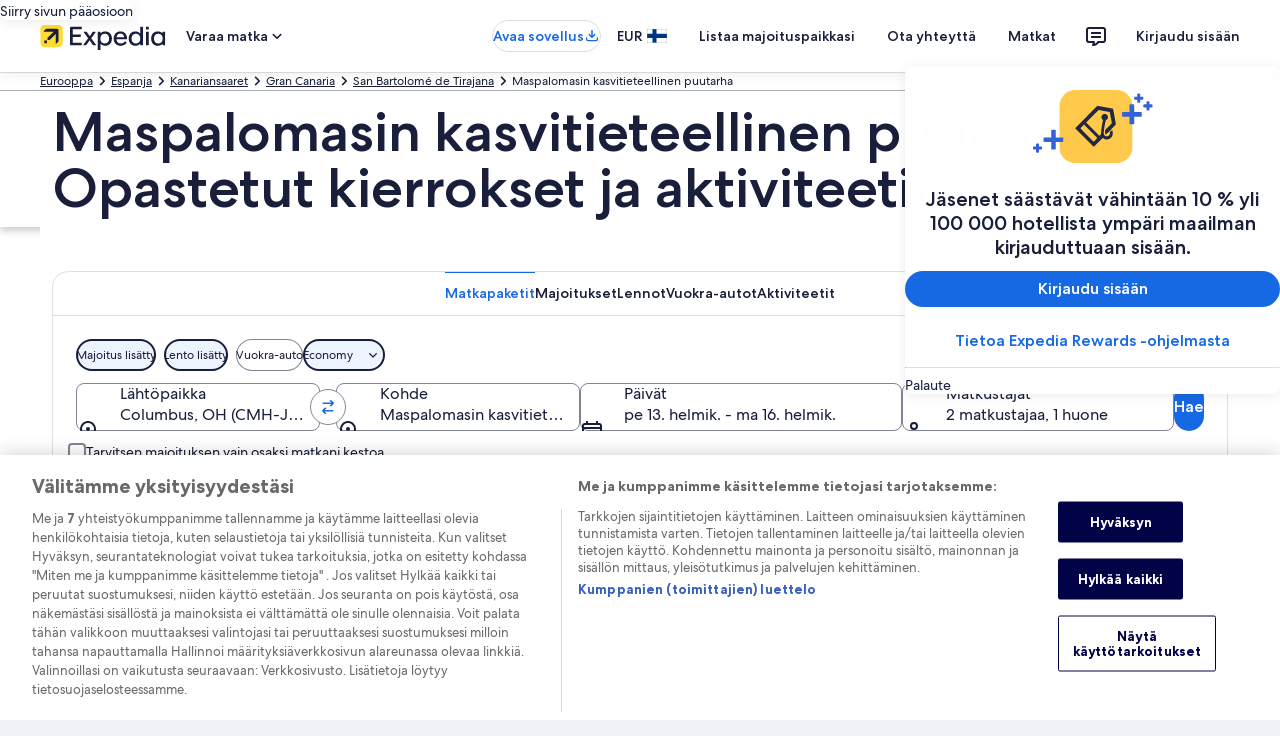

--- FILE ---
content_type: application/javascript
request_url: https://c.travel-assets.com/blossom-flex-ui/blossom-destination-discovery-map.bdd95e2bc5a0a118b7dc.js
body_size: 3563
content:
/*@license For license information please refer to blossom-destination-discovery-map.licenses.txt*/
(self.__LOADABLE_LOADED_CHUNKS__=self.__LOADABLE_LOADED_CHUNKS__||[]).push([[22817],{32149:function(e,t,n){n.r(t),n.d(t,{DestinationDiscoveryMap:function(){return q},default:function(){return F}});var a,l=n(96540),o=n(1192);!function(e){e.HOTEL="hotel",e.POI="poi",e.ACTIVITY="activity"}(a||(a={}));var i=n(47848),r=n(6237),c=n(68370),s=n(2507),d=n(19250),m=n(26143),u=n(68174),p=n(46050),E=n(43780),v=n(80105),g=n(15938),b=n(98750),C=n(96912),f=n(6057),y=n(25859),k=n(2067),h=n(85911),L=n(62152),M=n(53735),D=n(72195),x=n(1733);const T=(0,k.q)(C.y),I=e=>l.createElement(u.LM,null,l.createElement(u.NP,null,l.createElement(N,{showCard:e.showCard,onClose:e.onClose,content:e.content,isMobile:!0})),l.createElement(u.zQ,null,l.createElement(N,{showCard:e.showCard,onClose:e.onClose,content:e.content,isMobile:!1}))),N=e=>{var t,n;const{formatText:r}=(0,o.useLocalization)(),s=e.isMobile?"map-card":"map-card map-card--desktop";return l.createElement("div",{id:"dx-map-card",className:e.showCard?`${s} map-card--reveal`:s},l.createElement(i.g,null,l.createElement(M.X,{direction:"column"},l.createElement(b.E,{border:"bottom"},l.createElement(M.X,{justifyContent:"space-between",alignItems:"center"},l.createElement(L.M,{size:5,tag:"h2"},e.content.title),l.createElement(D.N,{padding:"one"},l.createElement(f.u,{title:r("destinationDiscoveryMap.button.card.close"),onClick:()=>{const t={moduleName:"MapMarkerCard",action:d.rc.CLICK,rfrr:"mapMarker.close"};(0,d.z1)(t,e.analytics),e.onClose()}},l.createElement(y.LD,{name:"close"}))))),Boolean(e.content.photoUrl)&&l.createElement(c.M,{ratio:c.l.R16_9},l.createElement(x.$Y,{placeholderImage:!0,alt:(null===(t=e.content.attribution)||void 0===t?void 0:t.attributionAltText)||e.content.photoAlt||"",src:e.content.photoUrl}),null===(n=e.content.attribution)||void 0===n?void 0:n.attributionText),(()=>{const{price:t,type:n}=e.content;if(!t)return null;if(n!==a.HOTEL&&n!==a.ACTIVITY)return null;const o=n===a.HOTEL?r("destinationDiscoveryMap.hotel.price",t):r("destinationDiscoveryMap.activity.price",t);return l.createElement(b.E,{border:"bottom"},l.createElement(h.D,{size:500,weight:"medium",align:"right"},o))})(),l.createElement(b.E,null,l.createElement(M.X,{direction:"column"},l.createElement(h.D,null,e.content.description),l.createElement(D.N,{margin:{blockstart:"three"}},l.createElement(T,{moduleName:"findHotel",rfrr:"map.marker",linkName:"RFRR Action Event",href:e.content.link},l.createElement(y.LD,{name:e.content.buttonIcon}),e.content.buttonLabel)))))))};var A=n(28667),O=n(20780),_=n(79611);const w=e=>e.map((e=>l.createElement("li",{key:e.id,role:"menuitem",tabIndex:0,onClick:e.onClick},l.createElement(y.LD,{name:"place"}),e.title,l.createElement(O.u,{className:"is-visually-hidden"},e.description)))),z=e=>l.createElement(i.g,null,l.createElement(b.E,{border:"bottom"},l.createElement("div",{className:"mobile-nav-card__toggle",onClick:e.toggle},l.createElement(M.X,{tabIndex:0,justifyContent:"space-between"},l.createElement(A.C,null,l.createElement("div",null,l.createElement(L.M,{tag:"h2",size:5},e.title))),l.createElement(A.C,null,l.createElement(y.LD,{name:e.isOpen?"expand_more":"expand_less"}))))),l.createElement(b.E,{padded:!1},l.createElement("ul",{className:"map-menu__items"},w(e.landmarks)))),S=e=>l.createElement(_.P,{type:"absolute",position:{top:"twelve",left:"four",zindex:"layer7"}},l.createElement(D.N,{margin:{blockstart:"four"}},l.createElement(i.g,{className:"map-explorer"},l.createElement(b.E,{border:"bottom"},l.createElement("div",null,l.createElement(L.M,{tag:"h2",size:5},e.title))),l.createElement(b.E,{padded:!1},l.createElement("ul",{className:"map-menu__items"},w(e.landmarks)))))),H=(e,t)=>e.ariaLabels={default:t("egmaps.markers.unselected.a11yLabel",e.name)||`${e.name} marker`,onSelect:t("egmaps.markers.selected.a11yLabel",e.name)||`${e.name} marker selected`};var K=n(75826);var $=(0,g.inject)("analytics")((e=>{const{destination:t,toggleMapDialog:n,context:i,pois:r,markers:c}=e,[s,g]=l.useState(!1),[b,C]=l.useState(),[f,y]=l.useState(),k=l.useRef(!0),[h,L]=l.useState(),{formatText:M}=(0,o.useLocalization)(),D=l.createRef(),x=(0,K.KY)(),T=((e,t)=>e.map((e=>{const n=e.cardContent.type===a.HOTEL?"property":"place",l={id:e.cardContent.id,lat:e.position.lat,lng:e.position.lng,name:e.cardContent.title,text:e.cardContent.price||"",type:n,status:"unknown",qualifiers:e.qualifiers};return H(l,t),l})))(c,M),N=l.useCallback((e=>{const{action:t,feature:n}=e;switch(t){case"clearSelection":C(void 0);break;case"select":{const e=c.find((e=>e.cardContent.id===n.id));if(e){const t=e.cardContent.type===a.HOTEL?"property":"place",n={id:e.cardContent.id,name:e.cardContent.title,lat:e.position.lat,lng:e.position.lng,type:t,status:"unknown",qualifiers:e.qualifiers};H(n,M),y(n);const l={moduleName:e.cardContent.rfrr,action:d.rc.CLICK};(0,d.x0)(l,x)}C(e);break}}}),[b]),A=()=>{g(!s)},O=r&&r.slice(0,10).map((e=>({id:e.cardContent.id,title:e.cardContent.title,description:e.cardContent.description,onClick:()=>{A();const t={action:"select",feature:{id:e.cardContent.id}};N(t);const n={moduleName:`${e.cardContent.rfrr}.Menu`,action:d.rc.CLICK};(0,d.x0)(n,x)}}))),_=l.useMemo((()=>null==T?void 0:T.map((e=>[e.lat,e.lng]))),[]),w=l.useCallback((e=>{const t=e.pushFeatureData(T,"replace");t&&e.fitBounds(t.sw,t.ne)}),[T]),$=l.useCallback((e=>{w(e)}),[w]),P=l.useCallback((e=>{L(e),e.addSelectionChangeListener(N)}),[N]);l.useEffect((()=>{k.current&&f&&(((e,t,n)=>{const a=(t?[...e,t]:e).map((e=>[e.lat||0,e.lng||0]));null==n||n.boundsContaining(a,!0).then((({sw:e,ne:a})=>{n.fitBounds(e,a,!0),f&&n.selectFeature(t.id,t.type)}))})(T,f,h),k.current=!1),k.current=!0}),[f]);const U={toolbarTitle:`${t.name}, ${t.country}`,navigationContent:{navIconLabel:M("destinationDiscoveryMap.button.close"),onClick:n("close")}},V={googleMaps:{gmapsAddConfig:{mapId:"257121b056c5184",center:{lat:t.latitude,lng:t.longitude},zoom:14}},locale:i.locale},B=l.createElement(p.T,{accessToken:"AIzaSyABOFQNLMiTVN0AG3eWNmspVfVC8gNda68",beforeInit:P,features:T,initialViewport:_,mapConfig:V,mapType:E.Nw.GOOGLE,onInit:$},b&&l.createElement(I,{content:null==b?void 0:b.cardContent,showCard:Boolean(b),onClose:()=>{C(void 0)}}));return l.useEffect((()=>{const e={moduleName:"TG.LP.Dest.Map.close",action:d.rc.CLICK};return()=>(0,d.x0)(e,x)}),[]),l.createElement(m.t,{type:"full",triggerRef:D,isVisible:!0,className:"DestinationDiscoveryMap"},l.createElement(v.p,Object.assign({},U)),l.createElement(u.LM,null,l.createElement(u.NP,null,l.createElement(l.Fragment,null,O&&l.createElement("div",{id:"dx-mobile-card",className:`mobile-nav-card ${s&&"mobile-nav-card--reveal"}`},l.createElement(z,{landmarks:O,toggle:A,isOpen:s,title:M("destinationDiscoveryMap.title.mobile",t.name)})),B)),l.createElement(u.zQ,null,l.createElement(l.Fragment,null,O&&l.createElement(S,{landmarks:O,title:M("destinationDiscoveryMap.title.desktop",t.name)}),B))))})),P=n(50224),U=n(10159);var V=(0,P.L)("analytics")((e=>{const{analytics:t,staticMap:n,destination:a,pois:m,hotels:u,activities:p,context:E,maxWidthDialog:v,markers:g}=e,{formatText:b}=(0,o.useLocalization)(),[C,f,y]=(0,U.useDialog)("destination-discovery-map"),k=e=>n=>{n.preventDefault();const a=document.getElementsByClassName("dx-sidebar-content")[0];if("open"===e){const e={moduleName:"TG.LP.Dest.Map.open",action:d.rc.CLICK};(0,d.u3)(e,t),a&&a.classList.add("z-index-350"),f.openDialog()}else a&&a.classList.remove("z-index-350"),f.closeDialog()};return l.createElement(l.Fragment,null,l.createElement(i.g,{overflow:!0},l.createElement(c.M,{src:n}),l.createElement(r.w,null,l.createElement("a",{href:"#",onClick:k("open"),"data-testid":"map-target"},b("destinationDiscoveryMap.button.open")))),l.createElement(s.K,{isVisible:C},l.createElement(y,null,l.createElement($,{context:E,destination:a,pois:m,hotels:u,activities:p,markers:g,toggleMapDialog:k,maxWidthDialog:v}))))})),B=n(58e3),Y=n(30871);const q=(0,P.L)("context","flexModuleModelStore")((0,g.observer)((e=>{var t,n,i,r;const{templateComponent:c,flexModuleModelStore:s,context:d}=e,{metadata:{id:m},config:u}=c,p=s.getModel(m);if(!p)return null;const v=null==p?void 0:p.content,g=!v||!Object.keys(v).length||p.empty,b=!g&&(null===(t=null==v?void 0:v.destination)||void 0===t?void 0:t[0]),{formatText:C}=(0,o.useLocalization)();if(g||!b)return null;const f=(null==p?void 0:p.poiMapMarkerCardButtonLabel)||C("destinationDiscoveryMap.button.label.poi"),{maxWidthDialog:y}=p,k="TG.LP.Dest.Map",h=(null===(n=v.poi)||void 0===n?void 0:n.length)&&v.poi,L=(null===(i=v.hotel)||void 0===i?void 0:i.length)&&v.hotel,M=(null===(r=v.activity)||void 0===r?void 0:r.length)&&v.activity,D=v.staticMapUrl,x=h&&h.map((e=>{var t,n;const l={id:e.id,type:a.POI,link:e.link,photoUrl:null===(t=e.media)||void 0===t?void 0:t.mediaUrl,photoAlt:null===(n=e.media)||void 0===n?void 0:n.mediaAlt,attribution:e.media&&(0,B.Y)(e.media,e.region.name),title:e.region.name,description:e.region.description,buttonLabel:f,buttonIcon:"search",rfrr:`${k}.POI`};return{position:{lat:e.latitude,lng:e.longitude},cardContent:l,qualifiers:[E.lL.POINT_OF_INTEREST]}})),T=L&&L.map((e=>{const t=C("destinationDiscoveryMap.hotel.imageAlt",e.name),n={id:String(e.id),type:a.HOTEL,price:e.priceWithCurrencySymbol,link:e.url,photoUrl:e.images.sizeY,photoAlt:t,title:e.name,description:e.description,buttonLabel:C("destinationDiscoveryMap.button.label.hotel"),buttonIcon:"bed",rfrr:`${k}.Hotel`};return{position:{lat:e.coordinates.latitude,lng:e.coordinates.longitude},cardContent:n,qualifiers:[E.lL.HOTEL]}})),I=M&&M.map((e=>{var t,n;let l=null===(t=e.media)||void 0===t?void 0:t.mediaUrlTrimmed;l&&(l=(0,Y.K)(l,"rw","320"),l=(0,Y.K)(l,"rh",null));const o={id:e.id,type:a.ACTIVITY,price:e.price,link:e.link,photoUrl:l,photoAlt:null===(n=e.media)||void 0===n?void 0:n.mediaAlt,attribution:e.media&&(0,B.Y)(e.media,e.name),title:e.name,description:e.description,buttonLabel:C("destinationDiscoveryMap.button.label.activity"),buttonIcon:"local_activity",rfrr:`${k}.Activity`};return{position:{lat:e.latitude,lng:e.longitude},cardContent:o,qualifiers:[E.lL.ACTIVITY]}})),N={context:d,destination:b,staticMap:D,maxWidthDialog:y,markers:[]};return I&&(N.activities=I,N.markers=[...N.markers,...I]),x&&(N.pois=x,N.markers=[...N.markers,...x]),T&&(N.hotels=T,N.markers=[...N.markers,...T]),l.createElement("div",{className:"DestinationDiscoveryMap",id:m,"data-fm":u.fmId,"data-testid":"destination-discovery-map-component"},l.createElement(V,Object.assign({},N)))})));var F=q}}]);
//# sourceMappingURL=https://bernie-assets.s3.us-west-2.amazonaws.com/blossom-flex-ui/blossom-destination-discovery-map.bdd95e2bc5a0a118b7dc.js.map

--- FILE ---
content_type: application/javascript
request_url: https://c.travel-assets.com/blossom-flex-ui/app-shared.80c7e5320ade7d7b17f4.js
body_size: 38582
content:
/*@license For license information please refer to app-shared.licenses.txt*/
(self.__LOADABLE_LOADED_CHUNKS__=self.__LOADABLE_LOADED_CHUNKS__||[]).push([[30926],{66168:function(e,n,t){t.d(n,{BZ:function(){return s},DI:function(){return m},Qz:function(){return u},Ww:function(){return i},YZ:function(){return d},Zy:function(){return c},fx:function(){return l},jK:function(){return o},kv:function(){return r},n1:function(){return a},yc:function(){return v}});const i={kind:"Document",definitions:[{kind:"OperationDefinition",operation:"query",name:{kind:"Name",value:"BlossomNotification"},variableDefinitions:[{kind:"VariableDefinition",variable:{kind:"Variable",name:{kind:"Name",value:"context"}},type:{kind:"NonNullType",type:{kind:"NamedType",name:{kind:"Name",value:"ContextInput"}}}},{kind:"VariableDefinition",variable:{kind:"Variable",name:{kind:"Name",value:"notificationLocation"}},type:{kind:"NonNullType",type:{kind:"NamedType",name:{kind:"Name",value:"NotificationLocationOnPage"}}}},{kind:"VariableDefinition",variable:{kind:"Variable",name:{kind:"Name",value:"lineOfBusiness"}},type:{kind:"NonNullType",type:{kind:"NamedType",name:{kind:"Name",value:"LineOfBusinessDomain"}}}},{kind:"VariableDefinition",variable:{kind:"Variable",name:{kind:"Name",value:"funnelLocation"}},type:{kind:"NonNullType",type:{kind:"NamedType",name:{kind:"Name",value:"PageLocation"}}}}],selectionSet:{kind:"SelectionSet",selections:[{kind:"Field",name:{kind:"Name",value:"notification"},arguments:[{kind:"Argument",name:{kind:"Name",value:"context"},value:{kind:"Variable",name:{kind:"Name",value:"context"}}}],selectionSet:{kind:"SelectionSet",selections:[{kind:"Field",name:{kind:"Name",value:"inlineNotification"},arguments:[{kind:"Argument",name:{kind:"Name",value:"lineOfBusiness"},value:{kind:"Variable",name:{kind:"Name",value:"lineOfBusiness"}}},{kind:"Argument",name:{kind:"Name",value:"notificationLocation"},value:{kind:"Variable",name:{kind:"Name",value:"notificationLocation"}}},{kind:"Argument",name:{kind:"Name",value:"pageLocation"},value:{kind:"Variable",name:{kind:"Name",value:"funnelLocation"}}}],selectionSet:{kind:"SelectionSet",selections:[{kind:"Field",name:{kind:"Name",value:"type"}},{kind:"Field",name:{kind:"Name",value:"notificationLocation"}},{kind:"Field",name:{kind:"Name",value:"title"},selectionSet:{kind:"SelectionSet",selections:[{kind:"Field",name:{kind:"Name",value:"items"},selectionSet:{kind:"SelectionSet",selections:[{kind:"Field",name:{kind:"Name",value:"__typename"}},{kind:"Field",name:{kind:"Name",value:"text"}},{kind:"Field",name:{kind:"Name",value:"styles"}},{kind:"InlineFragment",typeCondition:{kind:"NamedType",name:{kind:"Name",value:"NotificationPhraseLinkNode"}},selectionSet:{kind:"SelectionSet",selections:[{kind:"Field",name:{kind:"Name",value:"uri"},selectionSet:{kind:"SelectionSet",selections:[{kind:"Field",name:{kind:"Name",value:"__typename"}},{kind:"Field",name:{kind:"Name",value:"value"}}]}},{kind:"Field",name:{kind:"Name",value:"target"}},{kind:"Field",name:{kind:"Name",value:"actions"},selectionSet:{kind:"SelectionSet",selections:[{kind:"Field",name:{kind:"Name",value:"__typename"}},{kind:"InlineFragment",typeCondition:{kind:"NamedType",name:{kind:"Name",value:"NotificationAnalytics"}},selectionSet:{kind:"SelectionSet",selections:[{kind:"Field",name:{kind:"Name",value:"description"}},{kind:"Field",name:{kind:"Name",value:"referrerId"}}]}},{kind:"InlineFragment",typeCondition:{kind:"NamedType",name:{kind:"Name",value:"NotificationCookie"}},selectionSet:{kind:"SelectionSet",selections:[{kind:"Field",name:{kind:"Name",value:"name"}},{kind:"Field",name:{kind:"Name",value:"value"}},{kind:"Field",name:{kind:"Name",value:"expires"}}]}}]}}]}}]}}]}},{kind:"Field",name:{kind:"Name",value:"body"},selectionSet:{kind:"SelectionSet",selections:[{kind:"Field",name:{kind:"Name",value:"items"},selectionSet:{kind:"SelectionSet",selections:[{kind:"Field",name:{kind:"Name",value:"__typename"}},{kind:"Field",name:{kind:"Name",value:"text"}},{kind:"Field",name:{kind:"Name",value:"styles"}},{kind:"InlineFragment",typeCondition:{kind:"NamedType",name:{kind:"Name",value:"NotificationPhraseLinkNode"}},selectionSet:{kind:"SelectionSet",selections:[{kind:"Field",name:{kind:"Name",value:"target"}},{kind:"Field",name:{kind:"Name",value:"uri"},selectionSet:{kind:"SelectionSet",selections:[{kind:"Field",name:{kind:"Name",value:"__typename"}},{kind:"Field",name:{kind:"Name",value:"value"}}]}},{kind:"Field",name:{kind:"Name",value:"actions"},selectionSet:{kind:"SelectionSet",selections:[{kind:"Field",name:{kind:"Name",value:"__typename"}},{kind:"InlineFragment",typeCondition:{kind:"NamedType",name:{kind:"Name",value:"NotificationAnalytics"}},selectionSet:{kind:"SelectionSet",selections:[{kind:"Field",name:{kind:"Name",value:"description"}},{kind:"Field",name:{kind:"Name",value:"referrerId"}}]}},{kind:"InlineFragment",typeCondition:{kind:"NamedType",name:{kind:"Name",value:"NotificationCookie"}},selectionSet:{kind:"SelectionSet",selections:[{kind:"Field",name:{kind:"Name",value:"name"}},{kind:"Field",name:{kind:"Name",value:"value"}},{kind:"Field",name:{kind:"Name",value:"expires"}}]}}]}},{kind:"Field",name:{kind:"Name",value:"id"}},{kind:"Field",name:{kind:"Name",value:"icon"},selectionSet:{kind:"SelectionSet",selections:[{kind:"Field",name:{kind:"Name",value:"id"}},{kind:"Field",name:{kind:"Name",value:"description"}}]}}]}}]}}]}},{kind:"Field",name:{kind:"Name",value:"containerLink"},selectionSet:{kind:"SelectionSet",selections:[{kind:"Field",name:{kind:"Name",value:"uri"},selectionSet:{kind:"SelectionSet",selections:[{kind:"Field",name:{kind:"Name",value:"__typename"}},{kind:"Field",name:{kind:"Name",value:"value"}}]}},{kind:"Field",name:{kind:"Name",value:"target"}},{kind:"Field",name:{kind:"Name",value:"actions"},selectionSet:{kind:"SelectionSet",selections:[{kind:"Field",name:{kind:"Name",value:"__typename"}},{kind:"InlineFragment",typeCondition:{kind:"NamedType",name:{kind:"Name",value:"NotificationAnalytics"}},selectionSet:{kind:"SelectionSet",selections:[{kind:"Field",name:{kind:"Name",value:"description"}},{kind:"Field",name:{kind:"Name",value:"referrerId"}}]}},{kind:"InlineFragment",typeCondition:{kind:"NamedType",name:{kind:"Name",value:"NotificationCookie"}},selectionSet:{kind:"SelectionSet",selections:[{kind:"Field",name:{kind:"Name",value:"name"}},{kind:"Field",name:{kind:"Name",value:"value"}},{kind:"Field",name:{kind:"Name",value:"expires"}}]}}]}}]}},{kind:"Field",name:{kind:"Name",value:"logo"},selectionSet:{kind:"SelectionSet",selections:[{kind:"Field",name:{kind:"Name",value:"description"}},{kind:"Field",name:{kind:"Name",value:"url"}}]}},{kind:"Field",name:{kind:"Name",value:"links"},selectionSet:{kind:"SelectionSet",selections:[{kind:"Field",name:{kind:"Name",value:"id"}},{kind:"Field",name:{kind:"Name",value:"text"}},{kind:"Field",name:{kind:"Name",value:"uri"},selectionSet:{kind:"SelectionSet",selections:[{kind:"Field",name:{kind:"Name",value:"__typename"}},{kind:"Field",name:{kind:"Name",value:"value"}}]}},{kind:"Field",name:{kind:"Name",value:"icon"},selectionSet:{kind:"SelectionSet",selections:[{kind:"Field",name:{kind:"Name",value:"id"}},{kind:"Field",name:{kind:"Name",value:"description"}}]}},{kind:"Field",name:{kind:"Name",value:"actions"},selectionSet:{kind:"SelectionSet",selections:[{kind:"Field",name:{kind:"Name",value:"__typename"}},{kind:"InlineFragment",typeCondition:{kind:"NamedType",name:{kind:"Name",value:"NotificationAnalytics"}},selectionSet:{kind:"SelectionSet",selections:[{kind:"Field",name:{kind:"Name",value:"description"}},{kind:"Field",name:{kind:"Name",value:"referrerId"}}]}},{kind:"InlineFragment",typeCondition:{kind:"NamedType",name:{kind:"Name",value:"NotificationCookie"}},selectionSet:{kind:"SelectionSet",selections:[{kind:"Field",name:{kind:"Name",value:"name"}},{kind:"Field",name:{kind:"Name",value:"value"}},{kind:"Field",name:{kind:"Name",value:"expires"}}]}}]}}]}},{kind:"Field",name:{kind:"Name",value:"dismiss"},selectionSet:{kind:"SelectionSet",selections:[{kind:"Field",name:{kind:"Name",value:"icon"},selectionSet:{kind:"SelectionSet",selections:[{kind:"Field",name:{kind:"Name",value:"id"}},{kind:"Field",name:{kind:"Name",value:"description"}}]}},{kind:"Field",name:{kind:"Name",value:"actions"},selectionSet:{kind:"SelectionSet",selections:[{kind:"Field",name:{kind:"Name",value:"__typename"}},{kind:"InlineFragment",typeCondition:{kind:"NamedType",name:{kind:"Name",value:"NotificationAnalytics"}},selectionSet:{kind:"SelectionSet",selections:[{kind:"Field",name:{kind:"Name",value:"description"}},{kind:"Field",name:{kind:"Name",value:"referrerId"}}]}},{kind:"InlineFragment",typeCondition:{kind:"NamedType",name:{kind:"Name",value:"NotificationCookie"}},selectionSet:{kind:"SelectionSet",selections:[{kind:"Field",name:{kind:"Name",value:"name"}},{kind:"Field",name:{kind:"Name",value:"value"}},{kind:"Field",name:{kind:"Name",value:"expires"}}]}}]}}]}},{kind:"Field",name:{kind:"Name",value:"revealActions"},selectionSet:{kind:"SelectionSet",selections:[{kind:"Field",name:{kind:"Name",value:"__typename"}},{kind:"InlineFragment",typeCondition:{kind:"NamedType",name:{kind:"Name",value:"NotificationAnalytics"}},selectionSet:{kind:"SelectionSet",selections:[{kind:"Field",name:{kind:"Name",value:"description"}},{kind:"Field",name:{kind:"Name",value:"referrerId"}}]}},{kind:"InlineFragment",typeCondition:{kind:"NamedType",name:{kind:"Name",value:"NotificationCookie"}},selectionSet:{kind:"SelectionSet",selections:[{kind:"Field",name:{kind:"Name",value:"name"}},{kind:"Field",name:{kind:"Name",value:"value"}},{kind:"Field",name:{kind:"Name",value:"expires"}}]}}]}},{kind:"Field",name:{kind:"Name",value:"backgroundImage"},selectionSet:{kind:"SelectionSet",selections:[{kind:"Field",name:{kind:"Name",value:"url"}}]}}]}}]}}]}}]},r={kind:"Document",definitions:[{kind:"OperationDefinition",operation:"query",name:{kind:"Name",value:"CampaignByIdQuery"},variableDefinitions:[{kind:"VariableDefinition",variable:{kind:"Variable",name:{kind:"Name",value:"productType"}},type:{kind:"ListType",type:{kind:"NonNullType",type:{kind:"NamedType",name:{kind:"Name",value:"CampaignProductType"}}}}},{kind:"VariableDefinition",variable:{kind:"Variable",name:{kind:"Name",value:"context"}},type:{kind:"NonNullType",type:{kind:"NamedType",name:{kind:"Name",value:"ContextInput"}}}},{kind:"VariableDefinition",variable:{kind:"Variable",name:{kind:"Name",value:"userLocation"}},type:{kind:"NamedType",name:{kind:"Name",value:"UserLocationInput"}}},{kind:"VariableDefinition",variable:{kind:"Variable",name:{kind:"Name",value:"referrer"}},type:{kind:"NamedType",name:{kind:"Name",value:"String"}}},{kind:"VariableDefinition",variable:{kind:"Variable",name:{kind:"Name",value:"enableTripAttach"}},type:{kind:"NamedType",name:{kind:"Name",value:"Boolean"}}},{kind:"VariableDefinition",variable:{kind:"Variable",name:{kind:"Name",value:"displayPropertyCount"}},type:{kind:"NamedType",name:{kind:"Name",value:"Boolean"}}},{kind:"VariableDefinition",variable:{kind:"Variable",name:{kind:"Name",value:"campaignId"}},type:{kind:"NonNullType",type:{kind:"NamedType",name:{kind:"Name",value:"String"}}}},{kind:"VariableDefinition",variable:{kind:"Variable",name:{kind:"Name",value:"pageSize"}},type:{kind:"NamedType",name:{kind:"Name",value:"Int"}}},{kind:"VariableDefinition",variable:{kind:"Variable",name:{kind:"Name",value:"pageNumber"}},type:{kind:"NonNullType",type:{kind:"NamedType",name:{kind:"Name",value:"Int"}}}},{kind:"VariableDefinition",variable:{kind:"Variable",name:{kind:"Name",value:"enableLivePricing"}},type:{kind:"NamedType",name:{kind:"Name",value:"Boolean"}}},{kind:"VariableDefinition",variable:{kind:"Variable",name:{kind:"Name",value:"returnPath"}},type:{kind:"NamedType",name:{kind:"Name",value:"String"}}},{kind:"VariableDefinition",variable:{kind:"Variable",name:{kind:"Name",value:"destinationId"}},type:{kind:"NamedType",name:{kind:"Name",value:"String"}}}],selectionSet:{kind:"SelectionSet",selections:[{kind:"Field",name:{kind:"Name",value:"campaignRecommendations"},arguments:[{kind:"Argument",name:{kind:"Name",value:"productType"},value:{kind:"Variable",name:{kind:"Name",value:"productType"}}},{kind:"Argument",name:{kind:"Name",value:"userLocation"},value:{kind:"Variable",name:{kind:"Name",value:"userLocation"}}},{kind:"Argument",name:{kind:"Name",value:"context"},value:{kind:"Variable",name:{kind:"Name",value:"context"}}},{kind:"Argument",name:{kind:"Name",value:"referrer"},value:{kind:"Variable",name:{kind:"Name",value:"referrer"}}},{kind:"Argument",name:{kind:"Name",value:"enableTripAttach"},value:{kind:"Variable",name:{kind:"Name",value:"enableTripAttach"}}},{kind:"Argument",name:{kind:"Name",value:"campaignParameters"},value:{kind:"ObjectValue",fields:[{kind:"ObjectField",name:{kind:"Name",value:"campaignId"},value:{kind:"Variable",name:{kind:"Name",value:"campaignId"}}},{kind:"ObjectField",name:{kind:"Name",value:"contentPagination"},value:{kind:"ObjectValue",fields:[{kind:"ObjectField",name:{kind:"Name",value:"pageSize"},value:{kind:"Variable",name:{kind:"Name",value:"pageSize"}}},{kind:"ObjectField",name:{kind:"Name",value:"pageNumber"},value:{kind:"Variable",name:{kind:"Name",value:"pageNumber"}}}]}}]}},{kind:"Argument",name:{kind:"Name",value:"displayPropertyCount"},value:{kind:"Variable",name:{kind:"Name",value:"displayPropertyCount"}}},{kind:"Argument",name:{kind:"Name",value:"includeDeals"},value:{kind:"BooleanValue",value:!0}},{kind:"Argument",name:{kind:"Name",value:"enableLivePricing"},value:{kind:"Variable",name:{kind:"Name",value:"enableLivePricing"}}},{kind:"Argument",name:{kind:"Name",value:"destinationId"},value:{kind:"Variable",name:{kind:"Name",value:"destinationId"}}}],selectionSet:{kind:"SelectionSet",selections:[{kind:"Field",name:{kind:"Name",value:"campaigns"},selectionSet:{kind:"SelectionSet",selections:[{kind:"Field",alias:{kind:"Name",value:"campaignId"},name:{kind:"Name",value:"id"}},{kind:"Field",name:{kind:"Name",value:"headline"}},{kind:"Field",name:{kind:"Name",value:"fromOriginHeaderText"}},{kind:"Field",name:{kind:"Name",value:"termsAndConditions"}},{kind:"Field",name:{kind:"Name",value:"campaignContentPaginationInfo"},selectionSet:{kind:"SelectionSet",selections:[{kind:"Field",name:{kind:"Name",value:"hasMoreContentPages"}}]}},{kind:"Field",name:{kind:"Name",value:"description"},selectionSet:{kind:"SelectionSet",selections:[{kind:"Field",name:{kind:"Name",value:"short"}},{kind:"Field",name:{kind:"Name",value:"long"}}]}},{kind:"Field",name:{kind:"Name",value:"productTypes"}},{kind:"Field",name:{kind:"Name",value:"recommendedType"}},{kind:"Field",name:{kind:"Name",value:"offers"},selectionSet:{kind:"SelectionSet",selections:[{kind:"Field",name:{kind:"Name",value:"__typename"}},{kind:"Field",name:{kind:"Name",value:"name"}},{kind:"Field",name:{kind:"Name",value:"image"},selectionSet:{kind:"SelectionSet",selections:[{kind:"Field",name:{kind:"Name",value:"description"}},{kind:"Field",name:{kind:"Name",value:"url"}}]}},{kind:"Field",name:{kind:"Name",value:"description"}},{kind:"Field",name:{kind:"Name",value:"secondaryContent"}},{kind:"InlineFragment",typeCondition:{kind:"NamedType",name:{kind:"Name",value:"DestinationOfferItem"}},selectionSet:{kind:"SelectionSet",selections:[{kind:"Field",name:{kind:"Name",value:"affinities"}},{kind:"Field",name:{kind:"Name",value:"propertyCount"}},{kind:"Field",name:{kind:"Name",value:"lodgingOffer"},selectionSet:{kind:"SelectionSet",selections:[{kind:"Field",name:{kind:"Name",value:"price"},selectionSet:{kind:"SelectionSet",selections:[{kind:"Field",name:{kind:"Name",value:"value"}},{kind:"Field",name:{kind:"Name",value:"qualifierText"}},{kind:"Field",name:{kind:"Name",value:"disclaimerText"}}]}},{kind:"Field",name:{kind:"Name",value:"actionLink"},selectionSet:{kind:"SelectionSet",selections:[{kind:"Field",name:{kind:"Name",value:"href"}},{kind:"Field",name:{kind:"Name",value:"text"}}]}}]}},{kind:"Field",name:{kind:"Name",value:"flightOffer"},selectionSet:{kind:"SelectionSet",selections:[{kind:"Field",name:{kind:"Name",value:"price"},selectionSet:{kind:"SelectionSet",selections:[{kind:"Field",name:{kind:"Name",value:"value"}},{kind:"Field",name:{kind:"Name",value:"qualifierText"}},{kind:"Field",name:{kind:"Name",value:"disclaimerText"}},{kind:"Field",name:{kind:"Name",value:"prefixText"}}]}},{kind:"Field",name:{kind:"Name",value:"actionLink"},selectionSet:{kind:"SelectionSet",selections:[{kind:"Field",name:{kind:"Name",value:"href"}},{kind:"Field",name:{kind:"Name",value:"text"}}]}}]}},{kind:"Field",name:{kind:"Name",value:"packageOffer"},selectionSet:{kind:"SelectionSet",selections:[{kind:"Field",name:{kind:"Name",value:"price"},selectionSet:{kind:"SelectionSet",selections:[{kind:"Field",name:{kind:"Name",value:"value"}},{kind:"Field",name:{kind:"Name",value:"qualifierText"}},{kind:"Field",name:{kind:"Name",value:"disclaimerText"}},{kind:"Field",name:{kind:"Name",value:"prefixText"}},{kind:"Field",name:{kind:"Name",value:"checkPriceText"}}]}},{kind:"Field",name:{kind:"Name",value:"strikeThroughPrice"},selectionSet:{kind:"SelectionSet",selections:[{kind:"Field",name:{kind:"Name",value:"value"}}]}},{kind:"Field",name:{kind:"Name",value:"actionLink"},selectionSet:{kind:"SelectionSet",selections:[{kind:"Field",name:{kind:"Name",value:"href"}},{kind:"Field",name:{kind:"Name",value:"text"}}]}}]}},{kind:"Field",name:{kind:"Name",value:"dates"}}]}},{kind:"InlineFragment",typeCondition:{kind:"NamedType",name:{kind:"Name",value:"HotelOfferItem"}},selectionSet:{kind:"SelectionSet",selections:[{kind:"Field",name:{kind:"Name",value:"location"}},{kind:"Field",name:{kind:"Name",value:"starRating"}},{kind:"Field",name:{kind:"Name",value:"guestReviewRating"}},{kind:"Field",name:{kind:"Name",value:"guestReviewRatingQualifierText"}},{kind:"Field",name:{kind:"Name",value:"guestReviewCount"}},{kind:"Field",name:{kind:"Name",value:"vipMessage"}},{kind:"Field",name:{kind:"Name",value:"freeCancellationMessage"}},{kind:"Field",name:{kind:"Name",value:"badge"},selectionSet:{kind:"SelectionSet",selections:[{kind:"Field",name:{kind:"Name",value:"text"}},{kind:"Field",name:{kind:"Name",value:"type"}}]}},{kind:"Field",name:{kind:"Name",value:"discountBadge"},selectionSet:{kind:"SelectionSet",selections:[{kind:"Field",name:{kind:"Name",value:"text"}},{kind:"Field",name:{kind:"Name",value:"type"}}]}},{kind:"Field",name:{kind:"Name",value:"mod"},selectionSet:{kind:"SelectionSet",selections:[{kind:"Field",name:{kind:"Name",value:"modTagText"}},{kind:"Field",name:{kind:"Name",value:"modAvailabilityText"}},{kind:"Field",name:{kind:"Name",value:"modSignInText"}},{kind:"Field",name:{kind:"Name",value:"signInUrl"},arguments:[{kind:"Argument",name:{kind:"Name",value:"returnPath"},value:{kind:"Variable",name:{kind:"Name",value:"returnPath"}}}],selectionSet:{kind:"SelectionSet",selections:[{kind:"Field",name:{kind:"Name",value:"value"}},{kind:"Field",name:{kind:"Name",value:"relativePath"}}]}}]}},{kind:"Field",name:{kind:"Name",value:"lodgingOffer"},selectionSet:{kind:"SelectionSet",selections:[{kind:"Field",name:{kind:"Name",value:"price"},selectionSet:{kind:"SelectionSet",selections:[{kind:"Field",name:{kind:"Name",value:"value"}},{kind:"Field",name:{kind:"Name",value:"qualifierText"}},{kind:"Field",name:{kind:"Name",value:"disclaimerText"}},{kind:"Field",name:{kind:"Name",value:"allyText"}}]}},{kind:"Field",name:{kind:"Name",value:"strikeThroughPrice"},selectionSet:{kind:"SelectionSet",selections:[{kind:"Field",name:{kind:"Name",value:"value"}}]}},{kind:"Field",name:{kind:"Name",value:"actionLink"},selectionSet:{kind:"SelectionSet",selections:[{kind:"Field",name:{kind:"Name",value:"href"}},{kind:"Field",name:{kind:"Name",value:"text"}}]}}]}},{kind:"Field",name:{kind:"Name",value:"dates"}}]}},{kind:"InlineFragment",typeCondition:{kind:"NamedType",name:{kind:"Name",value:"FlightOfferItem"}},selectionSet:{kind:"SelectionSet",selections:[{kind:"Field",name:{kind:"Name",value:"airlineName"}},{kind:"Field",name:{kind:"Name",value:"airlineImage"},selectionSet:{kind:"SelectionSet",selections:[{kind:"Field",name:{kind:"Name",value:"description"}},{kind:"Field",name:{kind:"Name",value:"url"}}]}},{kind:"Field",name:{kind:"Name",value:"originCity"}},{kind:"Field",name:{kind:"Name",value:"originAirportCode"}},{kind:"Field",name:{kind:"Name",value:"destinationCity"}},{kind:"Field",name:{kind:"Name",value:"destinationAirportCode"}},{kind:"Field",name:{kind:"Name",value:"tripType"}},{kind:"Field",name:{kind:"Name",value:"flightClass"}},{kind:"Field",name:{kind:"Name",value:"flightOffer"},selectionSet:{kind:"SelectionSet",selections:[{kind:"Field",name:{kind:"Name",value:"price"},selectionSet:{kind:"SelectionSet",selections:[{kind:"Field",name:{kind:"Name",value:"value"}},{kind:"Field",name:{kind:"Name",value:"qualifierText"}},{kind:"Field",name:{kind:"Name",value:"prefixText"}}]}},{kind:"Field",name:{kind:"Name",value:"actionLink"},selectionSet:{kind:"SelectionSet",selections:[{kind:"Field",name:{kind:"Name",value:"href"}},{kind:"Field",name:{kind:"Name",value:"text"}}]}}]}},{kind:"Field",name:{kind:"Name",value:"dates"}}]}},{kind:"InlineFragment",typeCondition:{kind:"NamedType",name:{kind:"Name",value:"PackageOfferItem"}},selectionSet:{kind:"SelectionSet",selections:[{kind:"Field",name:{kind:"Name",value:"flightOfferItem"},selectionSet:{kind:"SelectionSet",selections:[{kind:"Field",name:{kind:"Name",value:"airlineName"}},{kind:"Field",name:{kind:"Name",value:"airlineImage"},selectionSet:{kind:"SelectionSet",selections:[{kind:"Field",name:{kind:"Name",value:"description"}},{kind:"Field",name:{kind:"Name",value:"url"}}]}},{kind:"Field",name:{kind:"Name",value:"originCity"}},{kind:"Field",name:{kind:"Name",value:"originAirportCode"}},{kind:"Field",name:{kind:"Name",value:"destinationCity"}},{kind:"Field",name:{kind:"Name",value:"destinationAirportCode"}}]}},{kind:"Field",name:{kind:"Name",value:"hotelOfferItem"},selectionSet:{kind:"SelectionSet",selections:[{kind:"Field",name:{kind:"Name",value:"name"}},{kind:"Field",name:{kind:"Name",value:"location"}},{kind:"Field",name:{kind:"Name",value:"vipMessage"}}]}},{kind:"Field",name:{kind:"Name",value:"packageOffer"},selectionSet:{kind:"SelectionSet",selections:[{kind:"Field",name:{kind:"Name",value:"price"},selectionSet:{kind:"SelectionSet",selections:[{kind:"Field",name:{kind:"Name",value:"value"}},{kind:"Field",name:{kind:"Name",value:"qualifierText"}},{kind:"Field",name:{kind:"Name",value:"prefixText"}},{kind:"Field",name:{kind:"Name",value:"checkPriceText"}}]}},{kind:"Field",name:{kind:"Name",value:"actionLink"},selectionSet:{kind:"SelectionSet",selections:[{kind:"Field",name:{kind:"Name",value:"href"}},{kind:"Field",name:{kind:"Name",value:"text"}}]}}]}},{kind:"Field",name:{kind:"Name",value:"dates"}}]}},{kind:"InlineFragment",typeCondition:{kind:"NamedType",name:{kind:"Name",value:"ActivityOfferItem"}},selectionSet:{kind:"SelectionSet",selections:[{kind:"Field",name:{kind:"Name",value:"badge"},selectionSet:{kind:"SelectionSet",selections:[{kind:"Field",name:{kind:"Name",value:"text"}},{kind:"Field",name:{kind:"Name",value:"type"}}]}},{kind:"Field",name:{kind:"Name",value:"image"},selectionSet:{kind:"SelectionSet",selections:[{kind:"Field",name:{kind:"Name",value:"description"}},{kind:"Field",name:{kind:"Name",value:"url"}}]}},{kind:"Field",name:{kind:"Name",value:"title"}},{kind:"Field",name:{kind:"Name",value:"description"}},{kind:"Field",name:{kind:"Name",value:"duration"}},{kind:"Field",name:{kind:"Name",value:"durationLabel"}},{kind:"Field",name:{kind:"Name",value:"city"}},{kind:"Field",name:{kind:"Name",value:"province"}},{kind:"Field",name:{kind:"Name",value:"dates"}},{kind:"Field",name:{kind:"Name",value:"freeCancellationMessage"}},{kind:"Field",name:{kind:"Name",value:"activityOffer"},selectionSet:{kind:"SelectionSet",selections:[{kind:"Field",name:{kind:"Name",value:"price"},selectionSet:{kind:"SelectionSet",selections:[{kind:"Field",name:{kind:"Name",value:"value"}},{kind:"Field",name:{kind:"Name",value:"qualifierText"}},{kind:"Field",name:{kind:"Name",value:"disclaimerText"}},{kind:"Field",name:{kind:"Name",value:"allyText"}}]}},{kind:"Field",name:{kind:"Name",value:"strikeThroughPrice"},selectionSet:{kind:"SelectionSet",selections:[{kind:"Field",name:{kind:"Name",value:"value"}},{kind:"Field",name:{kind:"Name",value:"qualifierText"}}]}},{kind:"Field",name:{kind:"Name",value:"actionLink"},selectionSet:{kind:"SelectionSet",selections:[{kind:"Field",name:{kind:"Name",value:"href"}},{kind:"Field",name:{kind:"Name",value:"text"}}]}}]}}]}}]}}]}},{kind:"Field",name:{kind:"Name",value:"responseId"}},{kind:"Field",name:{kind:"Name",value:"paginationInfo"},selectionSet:{kind:"SelectionSet",selections:[{kind:"Field",name:{kind:"Name",value:"referrer"}}]}}]}}]}}]},s={kind:"Document",definitions:[{kind:"OperationDefinition",operation:"query",name:{kind:"Name",value:"CampaignRecommendationsWithOffersQuery"},variableDefinitions:[{kind:"VariableDefinition",variable:{kind:"Variable",name:{kind:"Name",value:"numCampaigns"}},type:{kind:"NonNullType",type:{kind:"NamedType",name:{kind:"Name",value:"Int"}}}},{kind:"VariableDefinition",variable:{kind:"Variable",name:{kind:"Name",value:"pageNumberOfCampaigns"}},type:{kind:"NonNullType",type:{kind:"NamedType",name:{kind:"Name",value:"Int"}}}},{kind:"VariableDefinition",variable:{kind:"Variable",name:{kind:"Name",value:"maxNumberOfCampaigns"}},type:{kind:"NamedType",name:{kind:"Name",value:"Int"}}},{kind:"VariableDefinition",variable:{kind:"Variable",name:{kind:"Name",value:"productType"}},type:{kind:"ListType",type:{kind:"NonNullType",type:{kind:"NamedType",name:{kind:"Name",value:"CampaignProductType"}}}}},{kind:"VariableDefinition",variable:{kind:"Variable",name:{kind:"Name",value:"recommendationType"}},type:{kind:"ListType",type:{kind:"NamedType",name:{kind:"Name",value:"RecommendedType"}}}},{kind:"VariableDefinition",variable:{kind:"Variable",name:{kind:"Name",value:"context"}},type:{kind:"NonNullType",type:{kind:"NamedType",name:{kind:"Name",value:"ContextInput"}}}},{kind:"VariableDefinition",variable:{kind:"Variable",name:{kind:"Name",value:"userLocation"}},type:{kind:"NamedType",name:{kind:"Name",value:"UserLocationInput"}}},{kind:"VariableDefinition",variable:{kind:"Variable",name:{kind:"Name",value:"referrer"}},type:{kind:"NamedType",name:{kind:"Name",value:"String"}}},{kind:"VariableDefinition",variable:{kind:"Variable",name:{kind:"Name",value:"userTripState"}},type:{kind:"NamedType",name:{kind:"Name",value:"String"}}},{kind:"VariableDefinition",variable:{kind:"Variable",name:{kind:"Name",value:"enableLivePricing"}},type:{kind:"NamedType",name:{kind:"Name",value:"Boolean"}}},{kind:"VariableDefinition",variable:{kind:"Variable",name:{kind:"Name",value:"returnPath"}},type:{kind:"NamedType",name:{kind:"Name",value:"String"}}}],selectionSet:{kind:"SelectionSet",selections:[{kind:"Field",name:{kind:"Name",value:"campaignRecommendations"},arguments:[{kind:"Argument",name:{kind:"Name",value:"numberOfCampaigns"},value:{kind:"Variable",name:{kind:"Name",value:"numCampaigns"}}},{kind:"Argument",name:{kind:"Name",value:"pageNumber"},value:{kind:"Variable",name:{kind:"Name",value:"pageNumberOfCampaigns"}}},{kind:"Argument",name:{kind:"Name",value:"maxNumberOfCampaigns"},value:{kind:"Variable",name:{kind:"Name",value:"maxNumberOfCampaigns"}}},{kind:"Argument",name:{kind:"Name",value:"productType"},value:{kind:"Variable",name:{kind:"Name",value:"productType"}}},{kind:"Argument",name:{kind:"Name",value:"recommendationType"},value:{kind:"Variable",name:{kind:"Name",value:"recommendationType"}}},{kind:"Argument",name:{kind:"Name",value:"userLocation"},value:{kind:"Variable",name:{kind:"Name",value:"userLocation"}}},{kind:"Argument",name:{kind:"Name",value:"context"},value:{kind:"Variable",name:{kind:"Name",value:"context"}}},{kind:"Argument",name:{kind:"Name",value:"referrer"},value:{kind:"Variable",name:{kind:"Name",value:"referrer"}}},{kind:"Argument",name:{kind:"Name",value:"includeDeals"},value:{kind:"BooleanValue",value:!0}},{kind:"Argument",name:{kind:"Name",value:"userTripState"},value:{kind:"Variable",name:{kind:"Name",value:"userTripState"}}},{kind:"Argument",name:{kind:"Name",value:"enableLivePricing"},value:{kind:"Variable",name:{kind:"Name",value:"enableLivePricing"}}}],selectionSet:{kind:"SelectionSet",selections:[{kind:"Field",name:{kind:"Name",value:"campaigns"},selectionSet:{kind:"SelectionSet",selections:[{kind:"Field",alias:{kind:"Name",value:"campaignId"},name:{kind:"Name",value:"id"}},{kind:"Field",name:{kind:"Name",value:"headline"}},{kind:"Field",name:{kind:"Name",value:"fromOriginHeaderText"}},{kind:"Field",name:{kind:"Name",value:"termsAndConditions"}},{kind:"Field",name:{kind:"Name",value:"description"},selectionSet:{kind:"SelectionSet",selections:[{kind:"Field",name:{kind:"Name",value:"short"}},{kind:"Field",name:{kind:"Name",value:"long"}}]}},{kind:"Field",name:{kind:"Name",value:"productTypes"}},{kind:"Field",name:{kind:"Name",value:"recommendedType"}},{kind:"Field",name:{kind:"Name",value:"offers"},selectionSet:{kind:"SelectionSet",selections:[{kind:"Field",name:{kind:"Name",value:"__typename"}},{kind:"Field",name:{kind:"Name",value:"name"}},{kind:"Field",name:{kind:"Name",value:"image"},selectionSet:{kind:"SelectionSet",selections:[{kind:"Field",name:{kind:"Name",value:"description"}},{kind:"Field",name:{kind:"Name",value:"url"}}]}},{kind:"Field",name:{kind:"Name",value:"description"}},{kind:"Field",name:{kind:"Name",value:"secondaryContent"}},{kind:"InlineFragment",typeCondition:{kind:"NamedType",name:{kind:"Name",value:"DestinationOfferItem"}},selectionSet:{kind:"SelectionSet",selections:[{kind:"Field",name:{kind:"Name",value:"affinities"}},{kind:"Field",name:{kind:"Name",value:"lodgingOffer"},selectionSet:{kind:"SelectionSet",selections:[{kind:"Field",name:{kind:"Name",value:"price"},selectionSet:{kind:"SelectionSet",selections:[{kind:"Field",name:{kind:"Name",value:"value"}},{kind:"Field",name:{kind:"Name",value:"qualifierText"}},{kind:"Field",name:{kind:"Name",value:"disclaimerText"}},{kind:"Field",name:{kind:"Name",value:"prefixText"}},{kind:"Field",name:{kind:"Name",value:"checkPriceText"}}]}},{kind:"Field",name:{kind:"Name",value:"actionLink"},selectionSet:{kind:"SelectionSet",selections:[{kind:"Field",name:{kind:"Name",value:"href"}},{kind:"Field",name:{kind:"Name",value:"text"}}]}}]}},{kind:"Field",name:{kind:"Name",value:"flightOffer"},selectionSet:{kind:"SelectionSet",selections:[{kind:"Field",name:{kind:"Name",value:"price"},selectionSet:{kind:"SelectionSet",selections:[{kind:"Field",name:{kind:"Name",value:"value"}},{kind:"Field",name:{kind:"Name",value:"qualifierText"}},{kind:"Field",name:{kind:"Name",value:"disclaimerText"}},{kind:"Field",name:{kind:"Name",value:"prefixText"}},{kind:"Field",name:{kind:"Name",value:"checkPriceText"}}]}},{kind:"Field",name:{kind:"Name",value:"actionLink"},selectionSet:{kind:"SelectionSet",selections:[{kind:"Field",name:{kind:"Name",value:"href"}},{kind:"Field",name:{kind:"Name",value:"text"}}]}}]}},{kind:"Field",name:{kind:"Name",value:"packageOffer"},selectionSet:{kind:"SelectionSet",selections:[{kind:"Field",name:{kind:"Name",value:"price"},selectionSet:{kind:"SelectionSet",selections:[{kind:"Field",name:{kind:"Name",value:"value"}},{kind:"Field",name:{kind:"Name",value:"qualifierText"}},{kind:"Field",name:{kind:"Name",value:"disclaimerText"}},{kind:"Field",name:{kind:"Name",value:"prefixText"}},{kind:"Field",name:{kind:"Name",value:"checkPriceText"}}]}},{kind:"Field",name:{kind:"Name",value:"strikeThroughPrice"},selectionSet:{kind:"SelectionSet",selections:[{kind:"Field",name:{kind:"Name",value:"value"}}]}},{kind:"Field",name:{kind:"Name",value:"actionLink"},selectionSet:{kind:"SelectionSet",selections:[{kind:"Field",name:{kind:"Name",value:"href"}},{kind:"Field",name:{kind:"Name",value:"text"}}]}}]}},{kind:"Field",name:{kind:"Name",value:"dates"}}]}},{kind:"InlineFragment",typeCondition:{kind:"NamedType",name:{kind:"Name",value:"HotelOfferItem"}},selectionSet:{kind:"SelectionSet",selections:[{kind:"Field",name:{kind:"Name",value:"location"}},{kind:"Field",name:{kind:"Name",value:"starRating"}},{kind:"Field",name:{kind:"Name",value:"guestReviewRating"}},{kind:"Field",name:{kind:"Name",value:"guestReviewRatingQualifierText"}},{kind:"Field",name:{kind:"Name",value:"guestReviewCount"}},{kind:"Field",name:{kind:"Name",value:"vipMessage"}},{kind:"Field",name:{kind:"Name",value:"freeCancellationMessage"}},{kind:"Field",name:{kind:"Name",value:"badge"},selectionSet:{kind:"SelectionSet",selections:[{kind:"Field",name:{kind:"Name",value:"text"}},{kind:"Field",name:{kind:"Name",value:"type"}}]}},{kind:"Field",name:{kind:"Name",value:"discountBadge"},selectionSet:{kind:"SelectionSet",selections:[{kind:"Field",name:{kind:"Name",value:"text"}},{kind:"Field",name:{kind:"Name",value:"type"}}]}},{kind:"Field",name:{kind:"Name",value:"mod"},selectionSet:{kind:"SelectionSet",selections:[{kind:"Field",name:{kind:"Name",value:"modTagText"}},{kind:"Field",name:{kind:"Name",value:"modAvailabilityText"}},{kind:"Field",name:{kind:"Name",value:"modSignInText"}},{kind:"Field",name:{kind:"Name",value:"signInUrl"},arguments:[{kind:"Argument",name:{kind:"Name",value:"returnPath"},value:{kind:"Variable",name:{kind:"Name",value:"returnPath"}}}],selectionSet:{kind:"SelectionSet",selections:[{kind:"Field",name:{kind:"Name",value:"value"}},{kind:"Field",name:{kind:"Name",value:"relativePath"}}]}}]}},{kind:"Field",name:{kind:"Name",value:"lodgingOffer"},selectionSet:{kind:"SelectionSet",selections:[{kind:"Field",name:{kind:"Name",value:"price"},selectionSet:{kind:"SelectionSet",selections:[{kind:"Field",name:{kind:"Name",value:"value"}},{kind:"Field",name:{kind:"Name",value:"qualifierText"}},{kind:"Field",name:{kind:"Name",value:"disclaimerText"}},{kind:"Field",name:{kind:"Name",value:"allyText"}}]}},{kind:"Field",name:{kind:"Name",value:"strikeThroughPrice"},selectionSet:{kind:"SelectionSet",selections:[{kind:"Field",name:{kind:"Name",value:"value"}}]}},{kind:"Field",name:{kind:"Name",value:"actionLink"},selectionSet:{kind:"SelectionSet",selections:[{kind:"Field",name:{kind:"Name",value:"href"}},{kind:"Field",name:{kind:"Name",value:"text"}}]}}]}},{kind:"Field",name:{kind:"Name",value:"dates"}}]}},{kind:"InlineFragment",typeCondition:{kind:"NamedType",name:{kind:"Name",value:"FlightOfferItem"}},selectionSet:{kind:"SelectionSet",selections:[{kind:"Field",name:{kind:"Name",value:"airlineName"}},{kind:"Field",name:{kind:"Name",value:"airlineImage"},selectionSet:{kind:"SelectionSet",selections:[{kind:"Field",name:{kind:"Name",value:"description"}},{kind:"Field",name:{kind:"Name",value:"url"}}]}},{kind:"Field",name:{kind:"Name",value:"originCity"}},{kind:"Field",name:{kind:"Name",value:"originAirportCode"}},{kind:"Field",name:{kind:"Name",value:"destinationCity"}},{kind:"Field",name:{kind:"Name",value:"destinationAirportCode"}},{kind:"Field",name:{kind:"Name",value:"tripType"}},{kind:"Field",name:{kind:"Name",value:"flightClass"}},{kind:"Field",name:{kind:"Name",value:"flightOffer"},selectionSet:{kind:"SelectionSet",selections:[{kind:"Field",name:{kind:"Name",value:"price"},selectionSet:{kind:"SelectionSet",selections:[{kind:"Field",name:{kind:"Name",value:"value"}},{kind:"Field",name:{kind:"Name",value:"qualifierText"}},{kind:"Field",name:{kind:"Name",value:"prefixText"}}]}},{kind:"Field",name:{kind:"Name",value:"actionLink"},selectionSet:{kind:"SelectionSet",selections:[{kind:"Field",name:{kind:"Name",value:"href"}},{kind:"Field",name:{kind:"Name",value:"text"}}]}}]}},{kind:"Field",name:{kind:"Name",value:"dates"}}]}},{kind:"InlineFragment",typeCondition:{kind:"NamedType",name:{kind:"Name",value:"PackageOfferItem"}},selectionSet:{kind:"SelectionSet",selections:[{kind:"Field",name:{kind:"Name",value:"flightOfferItem"},selectionSet:{kind:"SelectionSet",selections:[{kind:"Field",name:{kind:"Name",value:"airlineName"}},{kind:"Field",name:{kind:"Name",value:"airlineImage"},selectionSet:{kind:"SelectionSet",selections:[{kind:"Field",name:{kind:"Name",value:"description"}},{kind:"Field",name:{kind:"Name",value:"url"}}]}},{kind:"Field",name:{kind:"Name",value:"originCity"}},{kind:"Field",name:{kind:"Name",value:"originAirportCode"}},{kind:"Field",name:{kind:"Name",value:"destinationCity"}},{kind:"Field",name:{kind:"Name",value:"destinationAirportCode"}}]}},{kind:"Field",name:{kind:"Name",value:"hotelOfferItem"},selectionSet:{kind:"SelectionSet",selections:[{kind:"Field",name:{kind:"Name",value:"name"}},{kind:"Field",name:{kind:"Name",value:"location"}},{kind:"Field",name:{kind:"Name",value:"vipMessage"}}]}},{kind:"Field",name:{kind:"Name",value:"packageOffer"},selectionSet:{kind:"SelectionSet",selections:[{kind:"Field",name:{kind:"Name",value:"price"},selectionSet:{kind:"SelectionSet",selections:[{kind:"Field",name:{kind:"Name",value:"value"}},{kind:"Field",name:{kind:"Name",value:"qualifierText"}},{kind:"Field",name:{kind:"Name",value:"prefixText"}},{kind:"Field",name:{kind:"Name",value:"checkPriceText"}}]}},{kind:"Field",name:{kind:"Name",value:"actionLink"},selectionSet:{kind:"SelectionSet",selections:[{kind:"Field",name:{kind:"Name",value:"href"}},{kind:"Field",name:{kind:"Name",value:"text"}}]}}]}},{kind:"Field",name:{kind:"Name",value:"dates"}}]}},{kind:"InlineFragment",typeCondition:{kind:"NamedType",name:{kind:"Name",value:"ActivityOfferItem"}},selectionSet:{kind:"SelectionSet",selections:[{kind:"Field",name:{kind:"Name",value:"badge"},selectionSet:{kind:"SelectionSet",selections:[{kind:"Field",name:{kind:"Name",value:"text"}},{kind:"Field",name:{kind:"Name",value:"type"}}]}},{kind:"Field",name:{kind:"Name",value:"image"},selectionSet:{kind:"SelectionSet",selections:[{kind:"Field",name:{kind:"Name",value:"description"}},{kind:"Field",name:{kind:"Name",value:"url"}}]}},{kind:"Field",name:{kind:"Name",value:"title"}},{kind:"Field",name:{kind:"Name",value:"description"}},{kind:"Field",name:{kind:"Name",value:"duration"}},{kind:"Field",name:{kind:"Name",value:"durationLabel"}},{kind:"Field",name:{kind:"Name",value:"city"}},{kind:"Field",name:{kind:"Name",value:"province"}},{kind:"Field",name:{kind:"Name",value:"dates"}},{kind:"Field",name:{kind:"Name",value:"freeCancellationMessage"}},{kind:"Field",name:{kind:"Name",value:"activityOffer"},selectionSet:{kind:"SelectionSet",selections:[{kind:"Field",name:{kind:"Name",value:"price"},selectionSet:{kind:"SelectionSet",selections:[{kind:"Field",name:{kind:"Name",value:"value"}},{kind:"Field",name:{kind:"Name",value:"qualifierText"}},{kind:"Field",name:{kind:"Name",value:"disclaimerText"}},{kind:"Field",name:{kind:"Name",value:"allyText"}}]}},{kind:"Field",name:{kind:"Name",value:"strikeThroughPrice"},selectionSet:{kind:"SelectionSet",selections:[{kind:"Field",name:{kind:"Name",value:"value"}},{kind:"Field",name:{kind:"Name",value:"qualifierText"}}]}},{kind:"Field",name:{kind:"Name",value:"actionLink"},selectionSet:{kind:"SelectionSet",selections:[{kind:"Field",name:{kind:"Name",value:"href"}},{kind:"Field",name:{kind:"Name",value:"text"}}]}}]}}]}}]}}]}},{kind:"Field",name:{kind:"Name",value:"responseId"}},{kind:"Field",name:{kind:"Name",value:"paginationInfo"},selectionSet:{kind:"SelectionSet",selections:[{kind:"Field",name:{kind:"Name",value:"referrer"}},{kind:"Field",name:{kind:"Name",value:"hasNextPage"}}]}}]}}]}}]},o={kind:"Document",definitions:[{kind:"OperationDefinition",operation:"query",name:{kind:"Name",value:"CustomerSearchHistoryAllQuery"},variableDefinitions:[{kind:"VariableDefinition",variable:{kind:"Variable",name:{kind:"Name",value:"context"}},type:{kind:"NonNullType",type:{kind:"NamedType",name:{kind:"Name",value:"ContextInput"}}}},{kind:"VariableDefinition",variable:{kind:"Variable",name:{kind:"Name",value:"lobs"}},type:{kind:"ListType",type:{kind:"NonNullType",type:{kind:"NamedType",name:{kind:"Name",value:"HistoryType"}}}}},{kind:"VariableDefinition",variable:{kind:"Variable",name:{kind:"Name",value:"numberOfResults"}},type:{kind:"NamedType",name:{kind:"Name",value:"Int"}}}],selectionSet:{kind:"SelectionSet",selections:[{kind:"Field",name:{kind:"Name",value:"customer"},arguments:[{kind:"Argument",name:{kind:"Name",value:"context"},value:{kind:"Variable",name:{kind:"Name",value:"context"}}}],selectionSet:{kind:"SelectionSet",selections:[{kind:"Field",name:{kind:"Name",value:"searchHistory"},arguments:[{kind:"Argument",name:{kind:"Name",value:"types"},value:{kind:"Variable",name:{kind:"Name",value:"lobs"}}},{kind:"Argument",name:{kind:"Name",value:"numberOfResults"},value:{kind:"Variable",name:{kind:"Name",value:"numberOfResults"}}}],selectionSet:{kind:"SelectionSet",selections:[{kind:"Field",name:{kind:"Name",value:"type"}},{kind:"Field",name:{kind:"Name",value:"items"},selectionSet:{kind:"SelectionSet",selections:[{kind:"Field",name:{kind:"Name",value:"id"}},{kind:"Field",name:{kind:"Name",value:"localizedDateRange"}},{kind:"Field",name:{kind:"Name",value:"localizedAsOfDateTime"}},{kind:"Field",name:{kind:"Name",value:"lastViewedDate"},selectionSet:{kind:"SelectionSet",selections:[{kind:"Field",name:{kind:"Name",value:"day"}},{kind:"Field",name:{kind:"Name",value:"hour"}},{kind:"Field",name:{kind:"Name",value:"minute"}},{kind:"Field",name:{kind:"Name",value:"second"}},{kind:"Field",name:{kind:"Name",value:"month"}},{kind:"Field",name:{kind:"Name",value:"year"}}]}},{kind:"Field",name:{kind:"Name",value:"startDate"},selectionSet:{kind:"SelectionSet",selections:[{kind:"Field",name:{kind:"Name",value:"raw"}},{kind:"Field",name:{kind:"Name",value:"year"}},{kind:"Field",name:{kind:"Name",value:"month"}},{kind:"Field",name:{kind:"Name",value:"day"}}]}},{kind:"Field",name:{kind:"Name",value:"endDate"},selectionSet:{kind:"SelectionSet",selections:[{kind:"Field",name:{kind:"Name",value:"raw"}},{kind:"Field",name:{kind:"Name",value:"year"}},{kind:"Field",name:{kind:"Name",value:"month"}},{kind:"Field",name:{kind:"Name",value:"day"}}]}},{kind:"Field",name:{kind:"Name",value:"originalSearchPrice"},selectionSet:{kind:"SelectionSet",selections:[{kind:"Field",name:{kind:"Name",value:"currencyInfo"},selectionSet:{kind:"SelectionSet",selections:[{kind:"Field",name:{kind:"Name",value:"code"}},{kind:"Field",name:{kind:"Name",value:"name"}},{kind:"Field",name:{kind:"Name",value:"symbol"}}]}},{kind:"Field",name:{kind:"Name",value:"amount"}},{kind:"Field",name:{kind:"Name",value:"formatted"}}]}},{kind:"Field",name:{kind:"Name",value:"productInfo"},selectionSet:{kind:"SelectionSet",selections:[{kind:"InlineFragment",typeCondition:{kind:"NamedType",name:{kind:"Name",value:"HistoryActivitySearch"}},selectionSet:{kind:"SelectionSet",selections:[{kind:"Field",name:{kind:"Name",value:"regionDetail"},selectionSet:{kind:"SelectionSet",selections:[{kind:"Field",name:{kind:"Name",value:"name"}}]}},{kind:"Field",name:{kind:"Name",value:"searchUrl"}}]}},{kind:"InlineFragment",typeCondition:{kind:"NamedType",name:{kind:"Name",value:"HistoryActivityDetail"}},selectionSet:{kind:"SelectionSet",selections:[{kind:"Field",name:{kind:"Name",value:"name"}},{kind:"Field",name:{kind:"Name",value:"duration"}},{kind:"Field",name:{kind:"Name",value:"leadTicketType"}},{kind:"Field",name:{kind:"Name",value:"imageUrl"},selectionSet:{kind:"SelectionSet",selections:[{kind:"Field",name:{kind:"Name",value:"description"}},{kind:"Field",name:{kind:"Name",value:"url"}}]}},{kind:"Field",name:{kind:"Name",value:"searchUrl"}}]}},{kind:"InlineFragment",typeCondition:{kind:"NamedType",name:{kind:"Name",value:"HistoryFlightSearch"}},selectionSet:{kind:"SelectionSet",selections:[{kind:"Field",name:{kind:"Name",value:"localizedFlightName"}},{kind:"Field",name:{kind:"Name",value:"searchUrl"}},{kind:"Field",name:{kind:"Name",value:"routeType"}},{kind:"Field",name:{kind:"Name",value:"flightPassengers"},selectionSet:{kind:"SelectionSet",selections:[{kind:"Field",name:{kind:"Name",value:"adults"}},{kind:"Field",name:{kind:"Name",value:"agesOfChildren"}}]}}]}},{kind:"InlineFragment",typeCondition:{kind:"NamedType",name:{kind:"Name",value:"HistoryFlightDetail"}},selectionSet:{kind:"SelectionSet",selections:[{kind:"Field",name:{kind:"Name",value:"localizedFlightName"}},{kind:"Field",name:{kind:"Name",value:"searchUrl"}},{kind:"Field",name:{kind:"Name",value:"routeType"}},{kind:"Field",name:{kind:"Name",value:"flightPassengers"},selectionSet:{kind:"SelectionSet",selections:[{kind:"Field",name:{kind:"Name",value:"adults"}},{kind:"Field",name:{kind:"Name",value:"agesOfChildren"}}]}}]}},{kind:"InlineFragment",typeCondition:{kind:"NamedType",name:{kind:"Name",value:"HistoryPackageSearch"}},selectionSet:{kind:"SelectionSet",selections:[{kind:"Field",name:{kind:"Name",value:"localizedPackageName"}},{kind:"Field",name:{kind:"Name",value:"localizedRegionName"}},{kind:"Field",name:{kind:"Name",value:"localizedPackagesTemplate"}},{kind:"Field",name:{kind:"Name",value:"searchUrl"}}]}},{kind:"InlineFragment",typeCondition:{kind:"NamedType",name:{kind:"Name",value:"HistoryPropertySearch"}},selectionSet:{kind:"SelectionSet",selections:[{kind:"Field",name:{kind:"Name",value:"regionDetail"},selectionSet:{kind:"SelectionSet",selections:[{kind:"Field",name:{kind:"Name",value:"name"}}]}},{kind:"Field",name:{kind:"Name",value:"localizedRoomsTemplate"}},{kind:"Field",name:{kind:"Name",value:"searchUrl"}}]}},{kind:"InlineFragment",typeCondition:{kind:"NamedType",name:{kind:"Name",value:"HistoryPropertyDetail"}},selectionSet:{kind:"SelectionSet",selections:[{kind:"Field",name:{kind:"Name",value:"regionId"}},{kind:"Field",name:{kind:"Name",value:"summary"},selectionSet:{kind:"SelectionSet",selections:[{kind:"Field",name:{kind:"Name",value:"id"}},{kind:"Field",name:{kind:"Name",value:"name"}}]}},{kind:"Field",name:{kind:"Name",value:"regionDetail"},selectionSet:{kind:"SelectionSet",selections:[{kind:"Field",name:{kind:"Name",value:"name"}}]}},{kind:"Field",name:{kind:"Name",value:"reviewInfo"},selectionSet:{kind:"SelectionSet",selections:[{kind:"Field",name:{kind:"Name",value:"summary"},selectionSet:{kind:"SelectionSet",selections:[{kind:"Field",name:{kind:"Name",value:"averageOverallRating"},selectionSet:{kind:"SelectionSet",selections:[{kind:"Field",name:{kind:"Name",value:"formatted"}}]}},{kind:"Field",name:{kind:"Name",value:"totalCount"},selectionSet:{kind:"SelectionSet",selections:[{kind:"Field",name:{kind:"Name",value:"formatted"}}]}}]}}]}},{kind:"Field",name:{kind:"Name",value:"formattedRating"}},{kind:"Field",name:{kind:"Name",value:"formattedReviewCount"}},{kind:"Field",name:{kind:"Name",value:"propertyId"}},{kind:"Field",name:{kind:"Name",value:"gallery"},selectionSet:{kind:"SelectionSet",selections:[{kind:"Field",name:{kind:"Name",value:"featured"},selectionSet:{kind:"SelectionSet",selections:[{kind:"Field",name:{kind:"Name",value:"description"}},{kind:"Field",name:{kind:"Name",value:"url"}}]}}]}},{kind:"Field",name:{kind:"Name",value:"searchUrl"}}]}}]}}]}}]}}]}}]}}]},l={kind:"Document",definitions:[{kind:"OperationDefinition",operation:"query",name:{kind:"Name",value:"DxPropertySearchQuery"},variableDefinitions:[{kind:"VariableDefinition",variable:{kind:"Variable",name:{kind:"Name",value:"context"}},type:{kind:"NonNullType",type:{kind:"NamedType",name:{kind:"Name",value:"ContextInput"}}}},{kind:"VariableDefinition",variable:{kind:"Variable",name:{kind:"Name",value:"criteria"}},type:{kind:"NamedType",name:{kind:"Name",value:"PropertySearchCriteriaInput"}}}],selectionSet:{kind:"SelectionSet",selections:[{kind:"Field",name:{kind:"Name",value:"propertySearch"},arguments:[{kind:"Argument",name:{kind:"Name",value:"context"},value:{kind:"Variable",name:{kind:"Name",value:"context"}}},{kind:"Argument",name:{kind:"Name",value:"sort"},value:{kind:"EnumValue",value:"REVIEW"}},{kind:"Argument",name:{kind:"Name",value:"criteria"},value:{kind:"Variable",name:{kind:"Name",value:"criteria"}}}],selectionSet:{kind:"SelectionSet",selections:[{kind:"Field",name:{kind:"Name",value:"properties"},selectionSet:{kind:"SelectionSet",selections:[{kind:"Field",name:{kind:"Name",value:"id"}},{kind:"Field",name:{kind:"Name",value:"name"}},{kind:"Field",name:{kind:"Name",value:"infositeURL"}},{kind:"Field",name:{kind:"Name",value:"price"},selectionSet:{kind:"SelectionSet",selections:[{kind:"Field",name:{kind:"Name",value:"lead"},selectionSet:{kind:"SelectionSet",selections:[{kind:"Field",name:{kind:"Name",value:"formatted"}},{kind:"Field",name:{kind:"Name",value:"amount"}}]}}]}},{kind:"Field",name:{kind:"Name",value:"reviews"},selectionSet:{kind:"SelectionSet",selections:[{kind:"Field",name:{kind:"Name",value:"score"}},{kind:"Field",name:{kind:"Name",value:"total"}}]}},{kind:"Field",name:{kind:"Name",value:"gallery"},selectionSet:{kind:"SelectionSet",selections:[{kind:"Field",name:{kind:"Name",value:"url"}},{kind:"Field",name:{kind:"Name",value:"description"}}]}}]}}]}}]}}]},a={kind:"Document",definitions:[{kind:"OperationDefinition",operation:"query",name:{kind:"Name",value:"MapPropertySearchByLatLong"},variableDefinitions:[{kind:"VariableDefinition",variable:{kind:"Variable",name:{kind:"Name",value:"context"}},type:{kind:"NonNullType",type:{kind:"NamedType",name:{kind:"Name",value:"ContextInput"}}}},{kind:"VariableDefinition",variable:{kind:"Variable",name:{kind:"Name",value:"destination"}},type:{kind:"NonNullType",type:{kind:"NamedType",name:{kind:"Name",value:"DestinationInput"}}}},{kind:"VariableDefinition",variable:{kind:"Variable",name:{kind:"Name",value:"criteria"}},type:{kind:"NamedType",name:{kind:"Name",value:"PropertySearchCriteriaInput"}}}],selectionSet:{kind:"SelectionSet",selections:[{kind:"Field",name:{kind:"Name",value:"propertySearch"},arguments:[{kind:"Argument",name:{kind:"Name",value:"context"},value:{kind:"Variable",name:{kind:"Name",value:"context"}}},{kind:"Argument",name:{kind:"Name",value:"destination"},value:{kind:"Variable",name:{kind:"Name",value:"destination"}}},{kind:"Argument",name:{kind:"Name",value:"sort"},value:{kind:"EnumValue",value:"DISTANCE"}},{kind:"Argument",name:{kind:"Name",value:"criteria"},value:{kind:"Variable",name:{kind:"Name",value:"criteria"}}}],selectionSet:{kind:"SelectionSet",selections:[{kind:"Field",name:{kind:"Name",value:"properties"},selectionSet:{kind:"SelectionSet",selections:[{kind:"Field",name:{kind:"Name",value:"name"}},{kind:"Field",name:{kind:"Name",value:"id"}},{kind:"Field",name:{kind:"Name",value:"infositeURL"}},{kind:"Field",name:{kind:"Name",value:"price"},selectionSet:{kind:"SelectionSet",selections:[{kind:"Field",name:{kind:"Name",value:"lead"},selectionSet:{kind:"SelectionSet",selections:[{kind:"Field",name:{kind:"Name",value:"formatted"}},{kind:"Field",name:{kind:"Name",value:"amount"}}]}}]}},{kind:"Field",name:{kind:"Name",value:"reviews"},selectionSet:{kind:"SelectionSet",selections:[{kind:"Field",name:{kind:"Name",value:"score"}},{kind:"Field",name:{kind:"Name",value:"total"}},{kind:"Field",name:{kind:"Name",value:"localizedSubtitle"}}]}},{kind:"Field",name:{kind:"Name",value:"star"}},{kind:"Field",name:{kind:"Name",value:"image"},selectionSet:{kind:"SelectionSet",selections:[{kind:"Field",name:{kind:"Name",value:"url"}}]}},{kind:"Field",name:{kind:"Name",value:"mapMarker"},selectionSet:{kind:"SelectionSet",selections:[{kind:"Field",name:{kind:"Name",value:"latLong"},selectionSet:{kind:"SelectionSet",selections:[{kind:"Field",name:{kind:"Name",value:"latitude"}},{kind:"Field",name:{kind:"Name",value:"longitude"}}]}}]}}]}},{kind:"Field",name:{kind:"Name",value:"summary"},selectionSet:{kind:"SelectionSet",selections:[{kind:"Field",name:{kind:"Name",value:"messages"},selectionSet:{kind:"SelectionSet",selections:[{kind:"Field",name:{kind:"Name",value:"type"}},{kind:"Field",name:{kind:"Name",value:"title"},selectionSet:{kind:"SelectionSet",selections:[{kind:"Field",name:{kind:"Name",value:"text"}}]}},{kind:"Field",name:{kind:"Name",value:"subtitle"},selectionSet:{kind:"SelectionSet",selections:[{kind:"Field",name:{kind:"Name",value:"text"}}]}}]}}]}}]}}]}}]},d={kind:"Document",definitions:[{kind:"OperationDefinition",operation:"query",name:{kind:"Name",value:"MerchCouponsQuery"},variableDefinitions:[{kind:"VariableDefinition",variable:{kind:"Variable",name:{kind:"Name",value:"context"}},type:{kind:"NonNullType",type:{kind:"NamedType",name:{kind:"Name",value:"ContextInput"}}}},{kind:"VariableDefinition",variable:{kind:"Variable",name:{kind:"Name",value:"couponIds"}},type:{kind:"NonNullType",type:{kind:"ListType",type:{kind:"NonNullType",type:{kind:"NamedType",name:{kind:"Name",value:"String"}}}}}}],selectionSet:{kind:"SelectionSet",selections:[{kind:"Field",name:{kind:"Name",value:"merchCoupons"},arguments:[{kind:"Argument",name:{kind:"Name",value:"context"},value:{kind:"Variable",name:{kind:"Name",value:"context"}}},{kind:"Argument",name:{kind:"Name",value:"couponIds"},value:{kind:"Variable",name:{kind:"Name",value:"couponIds"}}}],selectionSet:{kind:"SelectionSet",selections:[{kind:"Field",name:{kind:"Name",value:"coupons"},selectionSet:{kind:"SelectionSet",selections:[{kind:"FragmentSpread",name:{kind:"Name",value:"CouponDetailFragment"}}]}}]}}]}},{kind:"FragmentDefinition",name:{kind:"Name",value:"CouponDetailFragment"},typeCondition:{kind:"NamedType",name:{kind:"Name",value:"CouponDetail"}},selectionSet:{kind:"SelectionSet",selections:[{kind:"Field",name:{kind:"Name",value:"id"}},{kind:"Field",name:{kind:"Name",value:"name"}},{kind:"Field",name:{kind:"Name",value:"statusMessage"}},{kind:"Field",name:{kind:"Name",value:"termsAndConditions"},selectionSet:{kind:"SelectionSet",selections:[{kind:"Field",name:{kind:"Name",value:"text"}},{kind:"Field",name:{kind:"Name",value:"informationUrl"},selectionSet:{kind:"SelectionSet",selections:[{kind:"Field",name:{kind:"Name",value:"value"}}]}}]}}]}}]},c={kind:"Document",definitions:[{kind:"OperationDefinition",operation:"mutation",name:{kind:"Name",value:"PrefetchSearchResults"},variableDefinitions:[{kind:"VariableDefinition",variable:{kind:"Variable",name:{kind:"Name",value:"context"}},type:{kind:"NonNullType",type:{kind:"NamedType",name:{kind:"Name",value:"ContextInput"}}}},{kind:"VariableDefinition",variable:{kind:"Variable",name:{kind:"Name",value:"criteria"}},type:{kind:"NonNullType",type:{kind:"NamedType",name:{kind:"Name",value:"PropertySearchCriteriaInput"}}}},{kind:"VariableDefinition",variable:{kind:"Variable",name:{kind:"Name",value:"shoppingContext"}},type:{kind:"NamedType",name:{kind:"Name",value:"ShoppingContextInput"}}}],selectionSet:{kind:"SelectionSet",selections:[{kind:"Field",name:{kind:"Name",value:"preloadPropertySearch"},arguments:[{kind:"Argument",name:{kind:"Name",value:"context"},value:{kind:"Variable",name:{kind:"Name",value:"context"}}},{kind:"Argument",name:{kind:"Name",value:"criteria"},value:{kind:"Variable",name:{kind:"Name",value:"criteria"}}},{kind:"Argument",name:{kind:"Name",value:"shoppingContext"},value:{kind:"Variable",name:{kind:"Name",value:"shoppingContext"}}}],selectionSet:{kind:"SelectionSet",selections:[{kind:"Field",name:{kind:"Name",value:"criteria"},selectionSet:{kind:"SelectionSet",selections:[{kind:"Field",name:{kind:"Name",value:"primary"},selectionSet:{kind:"SelectionSet",selections:[{kind:"Field",name:{kind:"Name",value:"destination"},selectionSet:{kind:"SelectionSet",selections:[{kind:"Field",name:{kind:"Name",value:"regionId"}},{kind:"Field",name:{kind:"Name",value:"regionName"}}]}}]}}]}},{kind:"Field",name:{kind:"Name",value:"tnlFields"},selectionSet:{kind:"SelectionSet",selections:[{kind:"Field",name:{kind:"Name",value:"key"}},{kind:"Field",name:{kind:"Name",value:"value"}}]}}]}}]}}]},m={kind:"Document",definitions:[{kind:"OperationDefinition",operation:"query",name:{kind:"Name",value:"PropertyFilterSearchQuery"},variableDefinitions:[{kind:"VariableDefinition",variable:{kind:"Variable",name:{kind:"Name",value:"context"}},type:{kind:"NonNullType",type:{kind:"NamedType",name:{kind:"Name",value:"ContextInput"}}}},{kind:"VariableDefinition",variable:{kind:"Variable",name:{kind:"Name",value:"destination"}},type:{kind:"NonNullType",type:{kind:"NamedType",name:{kind:"Name",value:"DestinationInput"}}}},{kind:"VariableDefinition",variable:{kind:"Variable",name:{kind:"Name",value:"criteria"}},type:{kind:"NamedType",name:{kind:"Name",value:"PropertySearchCriteriaInput"}}}],selectionSet:{kind:"SelectionSet",selections:[{kind:"Field",name:{kind:"Name",value:"propertySearch"},arguments:[{kind:"Argument",name:{kind:"Name",value:"context"},value:{kind:"Variable",name:{kind:"Name",value:"context"}}},{kind:"Argument",name:{kind:"Name",value:"destination"},value:{kind:"Variable",name:{kind:"Name",value:"destination"}}},{kind:"Argument",name:{kind:"Name",value:"criteria"},value:{kind:"Variable",name:{kind:"Name",value:"criteria"}}}],selectionSet:{kind:"SelectionSet",selections:[{kind:"Field",name:{kind:"Name",value:"sortAndFilter"},selectionSet:{kind:"SelectionSet",selections:[{kind:"Field",name:{kind:"Name",value:"selected"},selectionSet:{kind:"SelectionSet",selections:[{kind:"Field",name:{kind:"Name",value:"priceFilterPills"},selectionSet:{kind:"SelectionSet",selections:[{kind:"Field",name:{kind:"Name",value:"aggregate"},selectionSet:{kind:"SelectionSet",selections:[{kind:"Field",name:{kind:"Name",value:"label"}}]}}]}}]}}]}},{kind:"Field",name:{kind:"Name",value:"propertySearchListings"},selectionSet:{kind:"SelectionSet",selections:[{kind:"InlineFragment",typeCondition:{kind:"NamedType",name:{kind:"Name",value:"MessageResult"}},selectionSet:{kind:"SelectionSet",selections:[{kind:"Field",name:{kind:"Name",value:"title"},selectionSet:{kind:"SelectionSet",selections:[{kind:"Field",name:{kind:"Name",value:"icon"},selectionSet:{kind:"SelectionSet",selections:[{kind:"Field",name:{kind:"Name",value:"description"}},{kind:"Field",name:{kind:"Name",value:"id"}}]}},{kind:"Field",name:{kind:"Name",value:"text"}}]}},{kind:"Field",name:{kind:"Name",value:"subtitle"},selectionSet:{kind:"SelectionSet",selections:[{kind:"Field",name:{kind:"Name",value:"text"}}]}},{kind:"Field",name:{kind:"Name",value:"index"}},{kind:"Field",name:{kind:"Name",value:"type"}},{kind:"Field",name:{kind:"Name",value:"__typename"}}]}},{kind:"InlineFragment",typeCondition:{kind:"NamedType",name:{kind:"Name",value:"Property"}},selectionSet:{kind:"SelectionSet",selections:[{kind:"Field",name:{kind:"Name",value:"__typename"}},{kind:"Field",name:{kind:"Name",value:"id"}},{kind:"Field",name:{kind:"Name",value:"name"}},{kind:"Field",name:{kind:"Name",value:"addressMessaging"}},{kind:"Field",name:{kind:"Name",value:"star"}},{kind:"Field",name:{kind:"Name",value:"offerSummary"},selectionSet:{kind:"SelectionSet",selections:[{kind:"Field",name:{kind:"Name",value:"messages"},selectionSet:{kind:"SelectionSet",selections:[{kind:"Field",name:{kind:"Name",value:"type"}}]}}]}},{kind:"Field",name:{kind:"Name",value:"propertyImage"},selectionSet:{kind:"SelectionSet",selections:[{kind:"Field",name:{kind:"Name",value:"image"},selectionSet:{kind:"SelectionSet",selections:[{kind:"Field",name:{kind:"Name",value:"url"}}]}}]}},{kind:"Field",name:{kind:"Name",value:"destinationInfo"},selectionSet:{kind:"SelectionSet",selections:[{kind:"Field",name:{kind:"Name",value:"distanceFromMessaging"}},{kind:"Field",name:{kind:"Name",value:"distanceFromDestination"},selectionSet:{kind:"SelectionSet",selections:[{kind:"Field",name:{kind:"Name",value:"unit"}},{kind:"Field",name:{kind:"Name",value:"value"}}]}}]}},{kind:"Field",name:{kind:"Name",value:"mapMarker"},selectionSet:{kind:"SelectionSet",selections:[{kind:"Field",name:{kind:"Name",value:"latLong"},selectionSet:{kind:"SelectionSet",selections:[{kind:"Field",name:{kind:"Name",value:"latitude"}},{kind:"Field",name:{kind:"Name",value:"longitude"}}]}}]}},{kind:"Field",name:{kind:"Name",value:"reviews"},selectionSet:{kind:"SelectionSet",selections:[{kind:"Field",name:{kind:"Name",value:"score"}},{kind:"Field",name:{kind:"Name",value:"total"}}]}},{kind:"Field",name:{kind:"Name",value:"price"},selectionSet:{kind:"SelectionSet",selections:[{kind:"Field",name:{kind:"Name",value:"priceMessages"},selectionSet:{kind:"SelectionSet",selections:[{kind:"Field",name:{kind:"Name",value:"value"}}]}},{kind:"Field",name:{kind:"Name",value:"options"},selectionSet:{kind:"SelectionSet",selections:[{kind:"Field",name:{kind:"Name",value:"displayPrice"},selectionSet:{kind:"SelectionSet",selections:[{kind:"Field",name:{kind:"Name",value:"amount"}},{kind:"Field",name:{kind:"Name",value:"formatted"}},{kind:"Field",name:{kind:"Name",value:"currencyInfo"},selectionSet:{kind:"SelectionSet",selections:[{kind:"Field",name:{kind:"Name",value:"code"}}]}}]}}]}}]}},{kind:"Field",name:{kind:"Name",value:"propertyDetailsLink"},selectionSet:{kind:"SelectionSet",selections:[{kind:"Field",name:{kind:"Name",value:"uri"},selectionSet:{kind:"SelectionSet",selections:[{kind:"Field",name:{kind:"Name",value:"relativePath"}},{kind:"Field",name:{kind:"Name",value:"value"}}]}}]}},{kind:"Field",name:{kind:"Name",value:"structureType"}}]}}]}}]}}]}}]},u={kind:"Document",definitions:[{kind:"OperationDefinition",operation:"query",name:{kind:"Name",value:"PropertyFiltersQuery"},variableDefinitions:[{kind:"VariableDefinition",variable:{kind:"Variable",name:{kind:"Name",value:"context"}},type:{kind:"NonNullType",type:{kind:"NamedType",name:{kind:"Name",value:"ContextInput"}}}},{kind:"VariableDefinition",variable:{kind:"Variable",name:{kind:"Name",value:"destination"}},type:{kind:"NonNullType",type:{kind:"NamedType",name:{kind:"Name",value:"DestinationInput"}}}},{kind:"VariableDefinition",variable:{kind:"Variable",name:{kind:"Name",value:"criteria"}},type:{kind:"NamedType",name:{kind:"Name",value:"PropertySearchCriteriaInput"}}}],selectionSet:{kind:"SelectionSet",selections:[{kind:"Field",name:{kind:"Name",value:"propertySearch"},arguments:[{kind:"Argument",name:{kind:"Name",value:"context"},value:{kind:"Variable",name:{kind:"Name",value:"context"}}},{kind:"Argument",name:{kind:"Name",value:"destination"},value:{kind:"Variable",name:{kind:"Name",value:"destination"}}},{kind:"Argument",name:{kind:"Name",value:"criteria"},value:{kind:"Variable",name:{kind:"Name",value:"criteria"}}}],selectionSet:{kind:"SelectionSet",selections:[{kind:"Field",name:{kind:"Name",value:"sortAndFilter"},selectionSet:{kind:"SelectionSet",selections:[{kind:"Field",name:{kind:"Name",value:"options"},selectionSet:{kind:"SelectionSet",selections:[{kind:"Field",name:{kind:"Name",value:"sortAndFilter"},selectionSet:{kind:"SelectionSet",selections:[{kind:"Field",name:{kind:"Name",value:"label"}},{kind:"Field",name:{kind:"Name",value:"subLabel"}},{kind:"Field",name:{kind:"Name",value:"name"}},{kind:"Field",name:{kind:"Name",value:"max"}},{kind:"Field",name:{kind:"Name",value:"min"}},{kind:"Field",name:{kind:"Name",value:"step"}},{kind:"Field",name:{kind:"Name",value:"options"},selectionSet:{kind:"SelectionSet",selections:[{kind:"Field",name:{kind:"Name",value:"label"}},{kind:"Field",name:{kind:"Name",value:"optionValue"}},{kind:"Field",name:{kind:"Name",value:"filterCategory"}},{kind:"Field",name:{kind:"Name",value:"description"}},{kind:"Field",name:{kind:"Name",value:"selectedLabel"}},{kind:"Field",name:{kind:"Name",value:"isSelected"}},{kind:"Field",name:{kind:"Name",value:"range"},selectionSet:{kind:"SelectionSet",selections:[{kind:"Field",name:{kind:"Name",value:"max"}},{kind:"Field",name:{kind:"Name",value:"min"}}]}}]}}]}}]}}]}}]}}]}}]},v={kind:"Document",definitions:[{kind:"OperationDefinition",operation:"query",name:{kind:"Name",value:"TravelAgentSearchWizardConfigQuery"},variableDefinitions:[{kind:"VariableDefinition",variable:{kind:"Variable",name:{kind:"Name",value:"context"}},type:{kind:"NonNullType",type:{kind:"NamedType",name:{kind:"Name",value:"ContextInput"}}}}],selectionSet:{kind:"SelectionSet",selections:[{kind:"Field",name:{kind:"Name",value:"travelAgentSearchWizardConfig"},arguments:[{kind:"Argument",name:{kind:"Name",value:"context"},value:{kind:"Variable",name:{kind:"Name",value:"context"}}}],selectionSet:{kind:"SelectionSet",selections:[{kind:"Field",name:{kind:"Name",value:"packageRatesEnabled"}},{kind:"Field",name:{kind:"Name",value:"enabledLobs"}},{kind:"Field",name:{kind:"Name",value:"packageRatesDetail"},selectionSet:{kind:"SelectionSet",selections:[{kind:"Field",name:{kind:"Name",value:"heading"}},{kind:"Field",name:{kind:"Name",value:"termsAndConditions"}}]}}]}}]}}]}},29571:function(e,n,t){t.d(n,{Hw:function(){return r},Kg:function(){return l},NY:function(){return s},rV:function(){return a}});const i=(e,n,t)=>({review_id:t,position:n,score:isNaN(Number(e.rating))?0:2*Number(e.rating)}),r=e=>({event:{event_type:"Impression",event_name:"recent_reviews.presented",event_version:"1.0.0",event_category:"hotelRecentReviews"},product_list:[{reviews:e.map(((e,n)=>i(e,n,e.reviewId)))}]}),s=(e,n,t)=>({event:{event_type:"Interaction",event_name:"recent_reviews_item.selected",event_version:"1.1.0",event_category:"hotelRecentReviews"},product_list:[{reviews:[i(e,n,t)]}]}),o=(e,n,t)=>({event:Object.assign({event_type:"Interaction",event_category:"hotelRecentReviews"},{expand:{event_name:"show_more.selected",event_version:"1.2.0"},collapse:{event_name:"show_less.selected",event_version:"1.3.0"}}[t]),product_list:[{reviews:[i(e,n)]}]}),l=(e,n)=>o(e,n,"expand"),a=(e,n)=>o(e,n,"collapse")},98379:function(e,n,t){t.d(n,{t:function(){return l}});var i=t(96540),r=t(94791),s=t(33934),o=function(e,n,t,i){var r,s=arguments.length,o=s<3?n:null===i?i=Object.getOwnPropertyDescriptor(n,t):i;if("object"==typeof Reflect&&"function"==typeof Reflect.decorate)o=Reflect.decorate(e,n,t,i);else for(var l=e.length-1;l>=0;l--)(r=e[l])&&(o=(s<3?r(o):s>3?r(n,t,o):r(n,t))||o);return s>3&&o&&Object.defineProperty(n,t,o),o};let l=class extends i.Component{constructor(e){super(e)}componentDidCatch(e,n){if(console.log("Error in a module: ",this.props.id,n,e),this.props.logger)try{const t=JSON.stringify(n).slice(0,512);this.props.logger.logEvent(s.Am,this.props.id,t,e)}catch(t){this.props.logger.logEvent(s.Am,this.props.id,n,e)}}render(){return this.props.children}};l=o([(0,r.logger)("ErrorBoundary")],l)},98778:function(e,n,t){t.r(n),t.d(n,{BreadcrumbsModule:function(){return o}});var i=t(96540),r=t(52473),s=t(15938);const o=(0,s.inject)("uriContext")((0,s.observer)((e=>{const{uriContext:n}=e,t=null==n?void 0:n.get();if(!t)return null;const s=Object.assign(Object.assign({},t),{funnelLocation:null==t?void 0:t.funnelLocation});return i.createElement(r.B,{inputs:{uriContext:s}})})));n.default=o},66995:function(e,n,t){t.d(n,{Av:function(){return u}});var i=t(96540),r=t(68174),s=t(1192),o=t(85215),l=t(72195),a=t(62152),d=t(50224),c=t(19250),m=t(15938);const u=7,v=(0,d.L)("analytics","context","flexModuleModelStore")((0,m.observer)((e=>{const{templateComponent:n,flexModuleModelStore:t,getDescriptionBody:d}=e,{metadata:m,config:v}=n,h=t.getModel(m.id),[y,k]=i.useState(!1);if(!h)return null;const{content:p}=h,{formatText:N}=(0,s.useLocalization)(),g={id:"TG.LP.Dest.Description",callback:n=>{const t={moduleName:n,action:c.rc.CLICK};(0,c.u3)(t,e.analytics)}},{teaser:A,body:b}=p,S=Boolean(null==A?void 0:A.length)&&i.createElement(l.N,{padding:{blockend:"three"}},i.createElement(a.M,{tag:"h2",size:6},A.join(""))),f=e=>i.createElement("article",null,S,(e=>Boolean(null==b?void 0:b.length)&&i.createElement(o.A,{lines:e,items:e,collapseLabel:N("read.less.label"),collapseA11yLabel:N("read.less.label"),expandLabel:N("read.more.label"),expandA11yLabel:N("read.more.label"),analytics:g,isVisible:y,handleClick:()=>k((e=>!e))},i.createElement(i.Fragment,null,d(b))))(e));return i.createElement("div",{id:m.id,"data-fm":v.fmId,className:"DestinationDescription"},i.createElement(r.LM,null,i.createElement(r.NP,null,f(u)),i.createElement(r.rw,null,f(15))))})));n.Ay=v},94876:function(e,n,t){t.d(n,{X:function(){return o}});var i=t(96540),r=t(2619);const s={timeout:3e4,maximumAge:0},o=(e,n=!0)=>{i.useEffect((()=>{const t=new URLSearchParams(window.location.search);!n||t.has("lat")||t.has("lon")||navigator.geolocation.getCurrentPosition((e=>{t.set("lat",e.coords.latitude.toFixed(5)),t.set("lon",e.coords.longitude.toFixed(5)),window.location.search=t.toString()}),(n=>e.logEvent(new r.SystemEvent(r.SystemEventLevel.ERROR,"NAVIGATOR_GEOLOCATION_GET_CURRENT_POSITION_ERROR"),n)),s)}),[])}},50498:function(e,n,t){t.r(n),t.d(n,{FrequentlyAskedQuestionsModule:function(){return m}});var i=t(96540),r=t(72195),s=t(52009),o=t(15938),l=t(71364),a=t(56877),d=t(56794),c=t(23789);const m=(0,o.inject)("uriContext")((0,o.observer)((e=>{var n,t;const{context:o,templateComponent:m,uriContext:u}=e,v=null==u?void 0:u.get(),h=(0,c.m)(null===(n=null==o?void 0:o.site)||void 0===n?void 0:n.domain);if(!o||!v)return null;const y=(0,d.E)(o),{displayThreshold:k,limit:p,contentTopic:N,isExpando:g,view:A,showBorder:b}=m.config,S=Object.assign(Object.assign({},null!==(t=null==v?void 0:v.identifiers)&&void 0!==t?t:{}),{url:h}),f={uriContextV1:Object.assign(Object.assign({},v),{identifiers:S}),limit:p||12,contentTopic:N},F=0===k&&g,E=(0,a.B)(b,k,F);return i.createElement(r.N,{margin:b?{small:{blockend:"two",inline:"three"},medium:{blockend:"two",inline:"unset"}}:E},i.createElement("div",{id:"FAQ"},i.createElement(l.b,{context:o},i.createElement(s.f,{inputs:f,displayThreshold:k,isExpando:y||g,view:A,showBorder:b,showSeparator:F}))))})));n.default=m},99252:function(e,n,t){t.d(n,{A:function(){return u}});var i=t(96540),r=t(53735),s=t(25859),o=t(72195),l=t(85911);var a=e=>{const{hotel:n,className:t}=e,{hotelAmenityCategories:a}=n;return(null==a?void 0:a.length)?i.createElement("div",{className:t},i.createElement(r.X,{space:"twelve"},a.slice(0,2).map((e=>i.createElement(r.X,{key:e.code},i.createElement(s.LD,{size:s.So.SMALL,name:e.code.toLowerCase()}),i.createElement(o.N,{margin:{inlinestart:"one"}},i.createElement(l.D,{inline:!0,size:300},e.text))))))):null},d=t(1192);var c=e=>{const{recommendedPercent:n,className:t}=e,r=Math.round(n);if(!r)return null;const{formatText:s}=(0,d.useLocalization)();return i.createElement(l.D,{size:200},i.createElement("div",{className:t,dangerouslySetInnerHTML:{__html:s("destinationActivities.travellersRecommend",r)}}))},m=t(52035);var u=({model:e,hotel:n,className:t=""})=>{const{contentRecipe:r,showAmenitiesOrConfidenceMessage:s}=e;return s?r===m.Ty.REVIEW?i.createElement(c,{recommendedPercent:n.recommendedPercent,className:t}):i.createElement(a,{hotel:n,className:t}):null}},28120:function(e,n,t){t.d(n,{A:function(){return c}});var i=t(96540),r=t(85911),s=t(1192),o=t(53735),l=t(72195);var a=e=>{const{hotel:n,className:t}=e,{featuredReviews:a}=n,d=null==a?void 0:a[0];if(!d)return null;const{formatText:c}=(0,s.useLocalization)();return i.createElement(o.X,{direction:"column",className:t},i.createElement(l.N,{margin:{blockend:"three"}},i.createElement(r.D,{overflow:"truncate-3-lines",size:300},`"${d.review}"`)),i.createElement(r.D,{size:200},c("hotels.review.reviewedOn",d.reviewDate)))},d=t(52035);var c=({model:e,hotel:n,className:t=""})=>{const{contentRecipe:s}=e;return s===d.Ty.REVIEW?i.createElement(a,{hotel:n,className:t}):i.createElement(r.D,{size:300,className:t},n.shortDescription)}},7374:function(e,n,t){t.d(n,{A:function(){return u}});var i=t(96540),r=t(85911),s=t(25859),o=t(72195),l=t(52035);var a=e=>{const{hotel:n,context:t,showIcon:a=!0,alignment:d}=e,c=(0,l.LF)(n,t);return c?i.createElement(r.D,{size:300,align:d},a&&i.createElement(s.LD,{className:"distance-icon",size:s.So.SMALL,name:"place"}),i.createElement(o.N,{margin:{inlinestart:"one"}},i.createElement("span",null,c))):null},d=t(1192),c=t(9448);var m=e=>{const{formatText:n}=(0,d.useLocalization)(),{hotel:t,alignment:s}=e,{hotelOverallReviewRating:l,reviewCount:a}=t,m="hotels.review.reviewCount";return l&&a?i.createElement("div",null,i.createElement(r.D,{inline:!0,size:300,align:s,theme:"emphasis",weight:"medium"},n("hotelRecentReviews.ratingSlashNoSpace",Math.round(l))),i.createElement(o.N,{margin:{inlinestart:"one"}},i.createElement(r.D,{size:300,inline:!0,align:s},(0,c.d)(l)," (",n(m,a,a),")"))):i.createElement(r.D,{size:300,align:s},n(m,0,"0"))};var u=({model:e,hotel:n,context:t,showIcon:r,alignment:s})=>{const{contentRecipe:o,showDistanceOrReviewRating:d}=e;return d?o===l.Ty.REVIEW?i.createElement(m,{hotel:n,alignment:s}):i.createElement(a,{hotel:n,context:t,showIcon:r,alignment:s}):null}},79427:function(e,n,t){var i=t(96540),r=t(1192),s=t(53735),o=t(85911);const l=i.memo((({hotel:e,className:n=""})=>{const{freeCancellation:t,payLater:l}=e;if(!t&&!l)return null;const{formatText:a}=(0,r.useLocalization)();return i.createElement(s.X,{direction:"column",className:`ValueProposition ${n}`},t&&i.createElement(o.D,{size:300},a("hotels.freeCancellation")),l&&i.createElement(o.D,{size:300},a("hotels.reserveNowPayLater")))}));n.A=l},35031:function(e,n,t){t.d(n,{P:function(){return o}});var i=t(19250),r=t(49638),s=t(18750);const o=(e,n,t)=>{const{templateComponent:o,analytics:l,context:a}=e;return{toggleShowFullscreenMap:()=>{const e={moduleName:o.type||"",rfrr:n?"close":void 0,action:i.rc.CLICK};(0,i.u3)(e,l),null==t||t.toggleDialog()},sendUserToSRP:()=>{var e;const n={moduleName:o.type||"",rfrr:"toSRP",action:i.rc.CLICK};(0,i.z1)(n,l);const t=null===(e=null==a?void 0:a.searchContext)||void 0===e?void 0:e.location.id,d=null==a?void 0:a.langId;if(t&&d){const e=(new r.Y).withRegionId(t).withLangId(d.toString(10)).withStayLength().withDaysInFuture().withMapOpen();(0,s.d)(a,"Blossom_SRP_Lite_V2")&&e.withExpandForm(),window.location.assign(e.build())}}}}},88159:function(e,n,t){t.d(n,{X:function(){return i}});const i={showMore:"merchCampaign.showMoreButton",offers:"merchCampaign.offers"}},98869:function(e,n,t){t.d(n,{_:function(){return r}});var i=t(15685);const r=e=>{const n=(0,i.zy)();return`https://${e.site.domain}${n.pathname}${n.search?`?${(e=>{const n=new URLSearchParams(e);return n.sort(),n.toString()})(n.search)}`:""}`}},70911:function(e,n,t){t.d(n,{LH:function(){return o},if:function(){return i}});var i,r,s=t(96540);!function(e){e.BACKGROUND_WHITE="pageWhiteBackground",e.BACKGROUND_NEUTRAL_1_50="pageNeutral150Background",e.BACKGROUND_DEFAULT=""}(i||(i={})),function(e){e.HOMEPAGE="Homepage,U,10",e.FLIGHT_LP="Flights,F,10",e.HOTEL_LP="Hotels,H,10",e.PACKAGE_LP="Packages,P,10",e.CARS_LP="Cars,C,10",e.CRUISES_LP="Cruises,CR,10",e.ACTIVITIES_LP="Activities,A,10",e.APP_LP="App,U,10"}(r||(r={}));const o=(0,s.createContext)(i.BACKGROUND_DEFAULT)},11244:function(e,n,t){t.d(n,{$:function(){return i}});const i=(0,t(96540).createContext)({isInsideMultiLOBPackageWizard:!1})},7563:function(e,n,t){t.d(n,{w:function(){return i}});const i=t(96540).createContext({templateComponents:void 0,blossomComponent:void 0})},95937:function(e,n,t){t.d(n,{b:function(){return i},u:function(){return s}});var i,r=t(96540);!function(e){e[e.STOREFRONT_WIZARD_REGION_DEFAULT=0]="STOREFRONT_WIZARD_REGION_DEFAULT",e[e.STOREFRONT_WIZARD_REGION_BEX=1]="STOREFRONT_WIZARD_REGION_BEX",e[e.STOREFRONT_WIZARD_REGION_COMET=2]="STOREFRONT_WIZARD_REGION_COMET",e[e.STOREFRONT_WIZARD_REGION_TAAP=3]="STOREFRONT_WIZARD_REGION_TAAP"}(i||(i={}));const s=(0,r.createContext)(i.STOREFRONT_WIZARD_REGION_DEFAULT)},17434:function(e,n,t){var i;t.d(n,{E:function(){return i}}),function(e){e.CHECK_AVAILABILITY_CALL_TO_ACTION_BUTTON_CLICK="CHECK_AVAILABILITY_CALL_TO_ACTION_BUTTON_CLICK",e.VRBO_CHECK_AVAILABILITY_CALL_TO_ACTION_BUTTON_CLICK="VRBO_CHECK_AVAILABILITY_CALL_TO_ACTION_BUTTON_CLICK"}(i||(i={}))},58194:function(e,n,t){t.d(n,{VJ:function(){return s}});var i=t(96540);const r=i.createContext(null),s=()=>{const e=i.useContext(r);return e?e.apply:null};n.Ay=r},64750:function(e,n,t){t.d(n,{L:function(){return r}});var i=t(1192);const r=e=>{const{formatText:n}=(0,i.useLocalization)();return n("hotels.datelessPDP.propertyReviews.heading.title",e)}},88673:function(e,n,t){t.d(n,{E:function(){return o}});var i=t(96540),r=t(72675);const s=(0,t(84316).W)(r.oT),o=({context:e})=>i.createElement(s,{context:e,withEgPlatformUrl:!0})},2263:function(e,n,t){t.d(n,{U:function(){return a}});var i=t(96540),r=t(85625),s=t(72195),o=t(26845);const l=(0,t(84316).W)(o.ug),a=({context:e})=>i.createElement(r.Experiment,{name:"Add_check_in_and_out_times_",logExposure:!0},i.createElement(r.ExperimentControl,null),i.createElement(r.ExperimentVariant,{bucket:1},i.createElement(s.N,{margin:{blockend:"six"}},i.createElement("div",null,i.createElement(l,{context:e,additionalInputs:{featureId:"check-in-check-out"},withEgPlatformUrl:!0})))))},27344:function(e,n,t){t.d(n,{D:function(){return o}});var i=t(96540),r=t(8281);const s=(0,t(84316).W)(r.Pl),o=({context:e})=>i.createElement(s,{context:e,withEgPlatformUrl:!0})},17516:function(e,n,t){t.d(n,{X:function(){return c}});var i=t(96540),r=t(85625),s=t(69133),o=t(84316),l=t(72195),a=t(56794);const d=(0,o.W)(s.n),c=({context:e})=>{const n=(0,a.E)(e);return i.createElement(r.Experiment,{name:"Filter_ranking_model_for_amenity_module_Web"},i.createElement(r.ExperimentControl,null),i.createElement(r.ExperimentVariant,{bucket:1},i.createElement(l.N,{padding:{blockend:"six"}},i.createElement("div",null,i.createElement(d,{context:e,withEgPlatformUrl:!0})))),i.createElement(r.ExperimentVariant,{bucket:2},i.createElement(l.N,{padding:{blockend:"six"}},i.createElement("div",null,i.createElement(d,{context:e,skipSsr:!n,withEgPlatformUrl:!0})))))}},88521:function(e,n,t){t.r(n),t.d(n,{ResponsiveToggleContainer:function(){return g},ResponsiveToggleContainerContext:function(){return N}});var i=t(96540),r=t(68174),s=t(47848),o=t(98750),l=t(53735),a=t(28667),d=t(25859),c=t(72195),m=t(62152),u=t(85911),v=t(7704),h=t(15938),y=t(50224),k=t(76157),p=t(10873);const N=i.createContext({modulesHaveBorder:!1}),g=(0,y.L)("flexModuleModelStore","context")((0,h.observer)((e=>{const{blossomComponent:n,flexModuleModelStore:t,templateComponent:h}=e;if(!h)return null;const{metadata:{name:y=""},config:{mobileWidth:g,title:A,innerTitle:b,tabletWidth:S,desktopWidth:f,collapsed:F,hasBorder:E}}=h;if(!(0,k.y)(h,t))return null;const R=[(0,v.s)(h.config,y)].filter((e=>""!==e)).join(" "),[T,q]=i.useState(!F),P=i.useCallback((()=>q(!T)),[T]),C=i.createElement(i.Fragment,null,A&&i.createElement(c.N,null,i.createElement(m.M,{tag:"h2",size:3},A)),b&&i.createElement(c.N,{padding:{inlinestart:"three"}},i.createElement(m.M,{tag:"h3",size:3},b)),i.createElement(p.kw,{templateComponent:h,blossomComponent:n}));return i.createElement(N.Provider,{value:{modulesHaveBorder:E}},i.createElement(r.LM,null,"hidden"===g?i.createElement(r.NP,null):i.createElement(r.NP,null,i.createElement(c.N,{padding:{block:"three",inline:"three"}},i.createElement("div",{className:"ResponsiveToggleContainer SimpleContainer"},i.createElement(s.g,null,i.createElement("div",{className:"CallToAction",tabIndex:0,role:"button","aria-expanded":T,onClick:P,"data-testid":"expando-toggle",onKeyDown:e=>{"Enter"!==e.key&&" "!==e.key||P()}},i.createElement(o.E,{padded:!0},i.createElement(l.X,null,i.createElement(a.C,{grow:1},i.createElement(u.D,{size:400,weight:"bold",theme:"default"},A)),i.createElement(a.C,{alignSelf:"center",grow:0},i.createElement(d.LD,{name:T?"expand_less":"expand_more",size:d.So.SMALL}))))),i.createElement(o.E,{padded:["blockend","inlinestart","inlineend"],className:""+(T?"":"is-hidden")},i.createElement(c.N,{padding:{blockend:"one",inline:"one"}},i.createElement("div",null,i.createElement((e=>i.createElement("div",{className:` ${R} ${e.classNames} `,role:"region"},A&&i.createElement(c.N,null,i.createElement(m.M,{tag:"h2",size:3,className:` ${!e.includeTitle&&"is-visually-hidden"}`},A)),b&&i.createElement(c.N,{padding:{inlinestart:"three"}},i.createElement(m.M,{tag:"h3",size:3},b)),i.createElement(p.PL,{templateComponent:h,blossomComponent:n}))),{classNames:"SimpleContainer",includeTitle:!1})))))))),"hidden"===S?i.createElement(r.rw,null):i.createElement(r.rw,null,i.createElement(c.N,{padding:{block:"three",inline:"three"}},i.createElement("div",{className:`ResponsiveToggleContainer SimpleContainer ${R}`,role:"region"},C))),"hidden"===f?i.createElement(r.zQ,null):i.createElement(r.zQ,null,i.createElement(c.N,{padding:{block:"three",inline:"three"}},i.createElement("div",{className:`SimpleContainer ResponsiveToggleContainer ${R}`,role:"region"},C)))))})));n.default=g},25769:function(e,n,t){t.r(n),t.d(n,{TabContents:function(){return l}});var i=t(96540),r=t(50224),s=t(10873);const o=i.memo((({templateComponent:e,blossomComponent:n})=>(null==e?void 0:e.children)?i.createElement(s.kw,{templateComponent:e,blossomComponent:n}):null)),l=(0,r.L)("context")(o);n.default=l},76381:function(e,n,t){t.r(n),t.d(n,{TravelAdvisory:function(){return a}});var i=t(96540),r=t(79817),s=t(15938),o=t(18750),l=t(72195);const a=(0,s.inject)("page")((e=>{var n,t,s,a,d,c,m,u;const{context:v,page:h}=e,y=(0,o.d)(v,"LP_SC_Covid19_TravelAdvisory_for_LandingPages");if(!(h&&h.pageId&&v&&y))return null;let k=(null===(s=null===(t=null===(n=v.searchContext)||void 0===n?void 0:n.location)||void 0===t?void 0:t.id)||void 0===s?void 0:s.toString())||"";return"hotel"===(null===(d=null===(a=v.searchContext)||void 0===a?void 0:a.location)||void 0===d?void 0:d.type)&&(k=(null===(u=null===(m=null===(c=v.searchContext)||void 0===c?void 0:c.location)||void 0===m?void 0:m.parent.id)||void 0===u?void 0:u.toString())||""),i.createElement("div",{className:"travelAdvisoryBanner"},i.createElement(l.N,{padding:{block:"three"}},i.createElement(r.YU,{inputs:{xPageId:h.pageId,notificationLocation:r.T5.AFTER_HEADER,optionalContext:{journeyCriterias:[{destination:{regionId:k}}]}}})))}));n.default=a},62938:function(e,n,t){t.d(n,{X:function(){return i}});const i={submitButton:"wizard.submit.label",destinationLabel:"wizard.cruise.destination.label",dateStartLabel:"wizard.cruise.date.start.label",dateEndLabel:"wizard.cruise.date.end.label",destinationPlaceholder:"wizard.cruise.destination.placeholder.label",mostPopular:"wizard.cruise.destination.mostPopular.label",caribbean:"wizard.cruise.destination.caribbean.label",bahamas:"wizard.cruise.destination.bahamas.label",mexico:"wizard.cruise.destination.mexico.label",alaska:"wizard.cruise.destination.alaska.label",europe:"wizard.cruise.destination.europe.label",bermuda:"wizard.cruise.destination.bermuda.label",hawaii:"wizard.cruise.destination.hawaii.label",canadaNewEngland:"wizard.cruise.destination.canadaNewEngland.label",otherDestinations:"wizard.cruise.destination.others.label",arcticAntarctic:"wizard.cruise.destination.arcticAntarctic.label",middleEast:"wizard.cruise.destination.middleEast.label",africa:"wizard.cruise.destination.africa.label",panamaCanal:"wizard.cruise.destination.panamaCanal.label",asia:"wizard.cruise.destination.asia.label",pacificCoastal:"wizard.cruise.destination.pacificCoastal.label",australiaNewZealand:"wizard.cruise.destination.australiaNewZealand.label",centralAmerica:"wizard.cruise.destination.centralAmerica.label",galapagos:"wizard.cruise.destination.galapagos.label",getaway:"wizard.cruise.destination.getaway.label",transatlantic:"wizard.cruise.destination.transatlantic.label",world:"wizard.cruise.destination.world.label",southAmerica:"wizard.cruise.destination.southAmerica.label",southPacific:"wizard.cruise.destination.southPacific.label",transpacific:"wizard.cruise.destination.transpacific.label",dialogDoneButton:"wizard.roomPicker.doneButton.label",dismissDialog:"typeahead.dismiss"}},61137:function(e,n,t){t.d(n,{X:function(){return l},b:function(){return a}});var i=t(96540),r=t(4463),s=t(32531),o=t(69572);const l=(e,n=!1)=>i.useEffect((()=>e.overrideConfig((()=>{const{location:t}=e.config,i=e.location.destination.value,s=(0,r.Ye)()&&n&&e.isGeolocationAllowed&&""===i;t.destination.defaultToUserLocation=s,t.destination.labelToken=s?"typeahead.currentLocation.available.item":"hotwire.wizard.hotel.destination.label",t.destination.invalidLocationMessageKey=s?"hotwire.wizard.error.disabledGeolocation":"wizard.destination.warning.invalidDestination.text"}))),[n,e.location.destination.value,e.isGeolocationAllowed]),a=e=>(0,o.r)(e,(()=>{const{date:n,location:t,travelers:i,form:r,navigation:o}=e.config;n.maxDaysRange=30,n.daysBookableInAdvance=330,n.defaultOffsetDates={start:0,end:1},n.submissionFormat="MM/dd/yyyy",n.ISOSubmissionSupport=!1,o.tabTitleToken="hotwire.wizard.hotel.tab.title.label";const l="hotwire.wizard.hotel.destination";t.destination.labelToken=`${l}.label`,t.destination.queryParams={regionId:"",latLong:"",iataCode:"",countryCode:""},t.destination.currentLocationInputName="destination",t.destination.typeaheadCurrentLocationEnabled=!0,t.destination.typeaheadEmptyResultPlaceholder=`${l}.typeahead.emptyResultPlaceholder`;const a="hotwire.wizard.roomPicker";i.labelToken=`${a}.travelers.title`,i.dialogTitleToken=`${a}.travelers.title`,i.travelersToken=`${a}.travelers`,i.roomsGuestsToken=`${a}.roomsGuests`,i.maxTravelersPerRoom=4,i.maxBookableTravelers=24,i.maxAdultsPerRoom=4,i.maxChildrenPerRoom=3,i.maxRooms=6,i.hiddenInputType=s.w.HOTWIRE_HOTEL_SEARCH,i.withAges=!1,i.withInfants=!1,r.action="https://www.hotwire.com/hotels/search",r.submitButton.locToken="hotwire.wizard.hotel.submit"}))},46521:function(e,n,t){t.d(n,{B:function(){return s},x:function(){return r}});var i=t(96540);const r=(0,i.createContext)({isMultiLOB:!1}),s=()=>(0,i.useContext)(r)},52383:function(e,n,t){t.d(n,{y:function(){return o},z:function(){return s}});var i=t(32531),r=t(69572);const s=e=>(0,r.r)(e,(()=>{const{date:n,travelers:t,form:r,lobLabels:s,partialStayDate:o,subLOB:l}=e.config;n.defaultOffsetDates={start:1,end:2},n.maxDaysRange=26,o.maxDaysRange=26,r.submitButton.locToken="hotwire.wizard.package.submit",r.action="https://www.hotwire.com/vacation/results.jsp",s.carsLabel="hotwire.wizard.package.lobLabels.carsLabel",s.flightLabel="hotwire.wizard.package.lobLabels.flightLabel",s.hotelsLabel="hotwire.wizard.package.lobLabels.hotelsLabel",t.hiddenInputType=i.w.HOTWIRE_PACKAGE_SEARCH,l.flightCar.travelers.hiddenInputType=i.w.HOTWIRE_PACKAGE_SEARCH,l.hotelCar.travelers.hiddenInputType=i.w.HOTWIRE_PACKAGE_SEARCH,t.maxRooms=3,t.minChildAge=2,l.hotelCar.travelers.maxRooms=3,e.config.pillsLabelKey="hotwire.wizard.package.pillsLabelKey",e.config.minimumLOBsNeeded=2})),o=({isMultiLOB:e,partialStay:n})=>({locationColSpan:{small:2,medium:12,large:e?12:8},datesColStart:{small:1,medium:1,large:1},datesColEnd:{small:"end",medium:7,large:e?7:5},datesPartialStayColSpan:{small:2,medium:6,large:e?6:4},submitColSpan:{small:2,medium:6,large:e&&n?6:4},multiLobNonPartialOffsetColSpan:{large:4}})},46607:function(e,n,t){t.d(n,{k:function(){return g}});var i=t(94791),r=t(96540),s=t(82773),o=t(17038);var l=t(33934),a=t(62536);const d=new Set(["footer","hotel-description","native-ad","sticky-wizard","flights-editorial-content","biased-wizard","things-todo","storefront-recently-viewed","recent-user-hotel-searches","tokens","trip-cost-estimator","trip-attach-qualification"]);class c{constructor(e){Object.defineProperty(this,"templateComponent",{enumerable:!0,configurable:!0,writable:!0,value:void 0}),Object.defineProperty(this,"id",{enumerable:!0,configurable:!0,writable:!0,value:void 0}),Object.defineProperty(this,"fmId",{enumerable:!0,configurable:!0,writable:!0,value:void 0}),Object.defineProperty(this,"fmTitleId",{enumerable:!0,configurable:!0,writable:!0,value:void 0}),Object.defineProperty(this,"name",{enumerable:!0,configurable:!0,writable:!0,value:void 0}),Object.defineProperty(this,"type",{enumerable:!0,configurable:!0,writable:!0,value:void 0}),Object.defineProperty(this,"modules",{enumerable:!0,configurable:!0,writable:!0,value:void 0}),Object.defineProperty(this,"scene",{enumerable:!0,configurable:!0,writable:!0,value:void 0}),Object.defineProperty(this,"render",{enumerable:!0,configurable:!0,writable:!0,value:(e,n,t,i)=>{if(!this.shouldRender())return null;const s=this.getReactComponent();if(void 0===s)return this.logUnsupportedModule(i),null;const o=Object.assign(Object.assign({},this.getProps()),{key:e,context:n,l10n:t,blossomComponent:this});return r.createElement(s,o)}}),Object.defineProperty(this,"renderChildren",{enumerable:!0,configurable:!0,writable:!0,value:(e,n,t,i)=>{let r=this.getBlossomComponents();return i&&(r=r.filter(i)),r.map((i=>i.render(i.id,t,n,e))).filter((e=>e))}}),Object.defineProperty(this,"getReactComponent",{enumerable:!0,configurable:!0,writable:!0,value:()=>{const e=this.getName(),n=this.getView();return a.k.getComponentFromLibrary(e,n)}}),Object.defineProperty(this,"logUnsupportedModule",{enumerable:!0,configurable:!0,writable:!0,value:e=>{d.has(this.name)||(e=>window?o.NOOP_LOGGER:e)(e).logEvent(l.Xn,"Found an unsupported module on the template",{module_name:this.name})}}),this.id=e.id,this.name=e.name,this.fmId=e.fmId,this.fmTitleId=e.fmTitleId,this.scene=e.scene,this.modules=e.modules}}var m=t(71877);class u extends c{constructor(e){super(e),Object.defineProperty(this,"flexComponent",{enumerable:!0,configurable:!0,writable:!0,value:void 0}),Object.defineProperty(this,"shouldRender",{enumerable:!0,configurable:!0,writable:!0,value:()=>this.flexComponent.model&&!this.flexComponent.model.error&&!this.flexComponent.model.empty}),Object.defineProperty(this,"getName",{enumerable:!0,configurable:!0,writable:!0,value:()=>"Region"===this.flexComponent.type?"region":this.flexComponent.name}),Object.defineProperty(this,"getView",{enumerable:!0,configurable:!0,writable:!0,value:()=>{var e;return this.flexComponent.view||(null===(e=this.flexComponent.model)||void 0===e?void 0:e.view)}}),Object.defineProperty(this,"getBlossomComponents",{enumerable:!0,configurable:!0,writable:!0,value:()=>[...y.get({flexComponents:this.flexComponent.modules}),...y.get({flexComponents:this.flexComponent.groups}),...y.get({flexComponents:this.flexComponent.children})]}),Object.defineProperty(this,"getProps",{enumerable:!0,configurable:!0,writable:!0,value:()=>({flexComponent:this.flexComponent,templateComponent:this.templateComponent})}),this.flexComponent=e,this.type=e.type,this.templateComponent=(0,m.h9)(this.flexComponent,m.PM.ALL)}}var v=t(90536);class h extends c{constructor(e){super(e),Object.defineProperty(this,"moduleDefinition",{enumerable:!0,configurable:!0,writable:!0,value:void 0}),Object.defineProperty(this,"shouldRender",{enumerable:!0,configurable:!0,writable:!0,value:()=>!0}),Object.defineProperty(this,"getName",{enumerable:!0,configurable:!0,writable:!0,value:()=>"REGION"===this.moduleDefinition.fmType?"region":this.moduleDefinition.name}),Object.defineProperty(this,"getView",{enumerable:!0,configurable:!0,writable:!0,value:()=>this.moduleDefinition.view}),Object.defineProperty(this,"getBlossomComponents",{enumerable:!0,configurable:!0,writable:!0,value:()=>[...y.get({moduleDefinitions:this.moduleDefinition.modules}),...y.get({moduleDefinitions:this.moduleDefinition.groups}),...y.get({moduleDefinitions:this.moduleDefinition.children})]}),Object.defineProperty(this,"getProps",{enumerable:!0,configurable:!0,writable:!0,value:()=>({moduleDefinition:this.moduleDefinition,templateComponent:this.templateComponent})}),this.moduleDefinition=e,this.type=e.fmType,this.templateComponent=(0,v.s)(this.moduleDefinition,m.PM.ALL)}}class y{}Object.defineProperty(y,"get",{enumerable:!0,configurable:!0,writable:!0,value:e=>e?e.flexComponents&&e.flexComponents.length>0?[...e.flexComponents.map((e=>new u(e)))]:e.moduleDefinitions&&e.moduleDefinitions.length>0?[...e.moduleDefinitions.map((e=>new h(e)))]:[]:[]});var k=t(23031),p=t(98379),N=function(e,n,t,i){var r,s=arguments.length,o=s<3?n:null===i?i=Object.getOwnPropertyDescriptor(n,t):i;if("object"==typeof Reflect&&"function"==typeof Reflect.decorate)o=Reflect.decorate(e,n,t,i);else for(var l=e.length-1;l>=0;l--)(r=e[l])&&(o=(s<3?r(o):s>3?r(n,t,o):r(n,t))||o);return s>3&&o&&Object.defineProperty(n,t,o),o};let g=class extends r.Component{render(){if(this.props.blossomComponent){return this.props.blossomComponent.renderChildren(this.props.logger,this.props.l10n,this.props.context)}const e=new k.F("blossomComponent");return(this.props.blossomComponents||y.get(this.props)).map((n=>{const t=n.id||e.next();return r.createElement(p.t,{key:t,id:t},n.render(t,this.props.context,this.props.l10n,this.props.logger))}))}};g=N([(0,i.logger)("BlossomComponents"),s.withLocalization],g)},62536:function(e,n,t){t.d(n,{k:function(){return r}});var i=t(63488);const r=new class{constructor(){Object.defineProperty(this,"componentLibrary",{enumerable:!0,configurable:!0,writable:!0,value:new Map}),Object.defineProperty(this,"getComponentFromLibrary",{enumerable:!0,configurable:!0,writable:!0,value:(e,n)=>{const t={type:e,config:{view:n}},i=this.libraryKeyResolver(t,[...this.componentLibrary.keys()]);if(i)return this.componentLibrary.get(i)}}),Object.defineProperty(this,"libraryKeyResolver",{enumerable:!0,configurable:!0,writable:!0,value:(e,n)=>{var t;if(!e||!e.type)return null;const i=null===(t=e.config)||void 0===t?void 0:t.view,r=i?`${e.type}_${i}`:void 0;return r&&n.includes(r)?r:e.type}}),Object.defineProperty(this,"experienceTemplateLibraryKeyResolver",{enumerable:!0,configurable:!0,writable:!0,value:(e,n)=>{const t=this.libraryKeyResolver(e,n);return t||null}}),i.J.forEach(((e,n)=>{this.componentLibrary.set(n,e.component),e.aliases&&e.aliases.forEach((n=>{this.componentLibrary.set(n,e.component)}))}))}}},21950:function(e,n,t){t.d(n,{U:function(){return a},r:function(){return l}});var i=t(96540),r=t(1192),s=t(98379),o=t(50224);const l=e=>{const n=null==e?void 0:e.getBlossomComponents();return(0,o.L)("context","flexModuleModelStore")((({templateComponent:e,children:t,context:o,flexModuleModelStore:l})=>{var a;const d=(0,r.useLocalization)(),c=null==n?void 0:n.find((n=>{var t;return n.templateComponent.metadata.id===(null===(t=e.metadata)||void 0===t?void 0:t.id)})),m=i.Children.map(t,(e=>i.isValidElement(e)?i.cloneElement(e,{l10n:d,context:o,flexModuleModelStore:l,blossomComponent:c}):e));if((null==m?void 0:m.length)&&(null==m?void 0:m.length)>0){const n=null===(a=e.metadata)||void 0===a?void 0:a.id;return i.createElement(s.t,{key:n,id:n},m)}return null}))},a=l()},63488:function(e,n,t){t.d(n,{J:function(){return r}});var i=t(53716);const r=(new Map).set("region",{aliases:["region_wizard","region_FullWidthWizard","region_FullWidthBreadcrumbs","region_dx-page-header","region_dx-main-content","region_dx-page-content","region_SEO links","region_CenteredDestinationWizard","region_Weekend Getaways","region_HeroEditorial","region_banner_ad_1","region_geo_hotels_1","region_BottomPaddingWizard","region_grid-container","region_backgroundBright1Surface","region_progressive-disclosure-card"],component:(0,i.Ay)({resolved:{},chunkName(){return"blossom-region"},isReady(e){const n=this.resolve(e);return!0===this.resolved[n]&&!!t.m[n]},importAsync:()=>Promise.all([t.e(30115),t.e(30926)]).then(t.bind(t,96321)),requireAsync(e){const n=this.resolve(e);return this.resolved[n]=!1,this.importAsync(e).then((e=>(this.resolved[n]=!0,e)))},requireSync(e){const n=this.resolve(e);return t(n)},resolve(){return 96321}}),isLegacy:!0}).set("region_storefront-wizard",{component:(0,i.Ay)({resolved:{},chunkName(){return"blossom-region_storefront-wizard"},isReady(e){const n=this.resolve(e);return!0===this.resolved[n]&&!!t.m[n]},importAsync:()=>Promise.all([t.e(20547),t.e(30926),t.e(93958)]).then(t.bind(t,83605)),requireAsync(e){const n=this.resolve(e);return this.resolved[n]=!1,this.importAsync(e).then((e=>(this.resolved[n]=!0,e)))},requireSync(e){const n=this.resolve(e);return t(n)},resolve(){return 83605}}),isLegacy:!0}).set("region_storefront-wizard-bex",{component:(0,i.Ay)({resolved:{},chunkName(){return"blossom-region_storefront-wizard-bex"},isReady(e){const n=this.resolve(e);return!0===this.resolved[n]&&!!t.m[n]},importAsync:()=>Promise.all([t.e(20547),t.e(89019),t.e(31299),t.e(22422),t.e(30926),t.e(92864)]).then(t.bind(t,28972)),requireAsync(e){const n=this.resolve(e);return this.resolved[n]=!1,this.importAsync(e).then((e=>(this.resolved[n]=!0,e)))},requireSync(e){const n=this.resolve(e);return t(n)},resolve(){return 28972}}),isLegacy:!0}).set("region_storefront-wizard-taap",{component:(0,i.Ay)({resolved:{},chunkName(){return"blossom-region_storefront-wizard-taap"},isReady(e){const n=this.resolve(e);return!0===this.resolved[n]&&!!t.m[n]},importAsync:()=>Promise.all([t.e(20547),t.e(89019),t.e(31299),t.e(22422),t.e(30926),t.e(48133)]).then(t.bind(t,55753)),requireAsync(e){const n=this.resolve(e);return this.resolved[n]=!1,this.importAsync(e).then((e=>(this.resolved[n]=!0,e)))},requireSync(e){const n=this.resolve(e);return t(n)},resolve(){return 55753}}),isLegacy:!0}).set("region_storefront-wizard-comet",{component:(0,i.Ay)({resolved:{},chunkName(){return"blossom-region_storefront-wizard-comet"},isReady(e){const n=this.resolve(e);return!0===this.resolved[n]&&!!t.m[n]},importAsync:()=>Promise.all([t.e(20547),t.e(89019),t.e(31299),t.e(22422),t.e(30926),t.e(32405)]).then(t.bind(t,37208)),requireAsync(e){const n=this.resolve(e);return this.resolved[n]=!1,this.importAsync(e).then((e=>(this.resolved[n]=!0,e)))},requireSync(e){const n=this.resolve(e);return t(n)},resolve(){return 37208}}),isLegacy:!0}).set("region_centralized-wizard",{component:(0,i.Ay)({resolved:{},chunkName(){return"blossom-region_centralized-wizard"},isReady(e){const n=this.resolve(e);return!0===this.resolved[n]&&!!t.m[n]},importAsync:()=>Promise.all([t.e(20547),t.e(30926),t.e(86557)]).then(t.bind(t,83652)),requireAsync(e){const n=this.resolve(e);return this.resolved[n]=!1,this.importAsync(e).then((e=>(this.resolved[n]=!0,e)))},requireSync(e){const n=this.resolve(e);return t(n)},resolve(){return 83652}})}).set("region_lazy-load",{component:(0,i.Ay)({resolved:{},chunkName(){return"blossom-region_lazy-load"},isReady(e){const n=this.resolve(e);return!0===this.resolved[n]&&!!t.m[n]},importAsync:()=>Promise.all([t.e(30926),t.e(68725)]).then(t.bind(t,50723)),requireAsync(e){const n=this.resolve(e);return this.resolved[n]=!1,this.importAsync(e).then((e=>(this.resolved[n]=!0,e)))},requireSync(e){const n=this.resolve(e);return t(n)},resolve(){return 50723}}),isLegacy:!0}).set("region_wizard-hotwire",{component:(0,i.Ay)({resolved:{},chunkName(){return"blossom-region_wizard-hotwire"},isReady(e){const n=this.resolve(e);return!0===this.resolved[n]&&!!t.m[n]},importAsync:()=>Promise.all([t.e(20547),t.e(9979),t.e(89695),t.e(89019),t.e(31299),t.e(56817),t.e(22422),t.e(30926),t.e(16770)]).then(t.bind(t,15945)),requireAsync(e){const n=this.resolve(e);return this.resolved[n]=!1,this.importAsync(e).then((e=>(this.resolved[n]=!0,e)))},requireSync(e){const n=this.resolve(e);return t(n)},resolve(){return 15945}}),isLegacy:!0}).set("region_cta-carousel",{aliases:["region_lob-carousel","region_grid-merch-container"],component:(0,i.Ay)({resolved:{},chunkName(){return"blossom-region_cta-carousel"},isReady(e){const n=this.resolve(e);return!0===this.resolved[n]&&!!t.m[n]},importAsync:()=>Promise.all([t.e(72851),t.e(62992),t.e(30926)]).then(t.bind(t,80833)),requireAsync(e){const n=this.resolve(e);return this.resolved[n]=!1,this.importAsync(e).then((e=>(this.resolved[n]=!0,e)))},requireSync(e){const n=this.resolve(e);return t(n)},resolve(){return 80833}}),isLegacy:!0}).set("region_check-availability",{component:(0,i.Ay)({resolved:{},chunkName(){return"blossom-region_check-availability"},isReady(e){const n=this.resolve(e);return!0===this.resolved[n]&&!!t.m[n]},importAsync:()=>Promise.all([t.e(30926),t.e(65370)]).then(t.bind(t,53689)),requireAsync(e){const n=this.resolve(e);return this.resolved[n]=!1,this.importAsync(e).then((e=>(this.resolved[n]=!0,e)))},requireSync(e){const n=this.resolve(e);return t(n)},resolve(){return 53689}}),isLegacy:!0}).set("region_view-with-background",{component:(0,i.Ay)({resolved:{},chunkName(){return"blossom-region_view-with-background"},isReady(e){const n=this.resolve(e);return!0===this.resolved[n]&&!!t.m[n]},importAsync:()=>Promise.all([t.e(30926),t.e(52011)]).then(t.bind(t,68321)),requireAsync(e){const n=this.resolve(e);return this.resolved[n]=!1,this.importAsync(e).then((e=>(this.resolved[n]=!0,e)))},requireSync(e){const n=this.resolve(e);return t(n)},resolve(){return 68321}}),isLegacy:!0}).set("region_view-with-fullheight",{component:(0,i.Ay)({resolved:{},chunkName(){return"blossom-region_view-with-fullheight"},isReady(e){const n=this.resolve(e);return!0===this.resolved[n]&&!!t.m[n]},importAsync:()=>Promise.all([t.e(30926),t.e(69281)]).then(t.bind(t,52001)),requireAsync(e){const n=this.resolve(e);return this.resolved[n]=!1,this.importAsync(e).then((e=>(this.resolved[n]=!0,e)))},requireSync(e){const n=this.resolve(e);return t(n)},resolve(){return 52001}}),isLegacy:!0}).set("region_mobile-confidence-messages-carousel",{component:(0,i.Ay)({resolved:{},chunkName(){return"blossom-region_mobile-confidence-messages-carousel"},isReady(e){const n=this.resolve(e);return!0===this.resolved[n]&&!!t.m[n]},importAsync:()=>Promise.all([t.e(30926),t.e(72897)]).then(t.bind(t,99491)),requireAsync(e){const n=this.resolve(e);return this.resolved[n]=!1,this.importAsync(e).then((e=>(this.resolved[n]=!0,e)))},requireSync(e){const n=this.resolve(e);return t(n)},resolve(){return 99491}}),isLegacy:!0}).set("region_wizard-background-image-or-color",{component:(0,i.Ay)({resolved:{},chunkName(){return"blossom-region_wizard-background-image-or-color"},isReady(e){const n=this.resolve(e);return!0===this.resolved[n]&&!!t.m[n]},importAsync:()=>Promise.all([t.e(30926),t.e(13444)]).then(t.bind(t,43583)),requireAsync(e){const n=this.resolve(e);return this.resolved[n]=!1,this.importAsync(e).then((e=>(this.resolved[n]=!0,e)))},requireSync(e){const n=this.resolve(e);return t(n)},resolve(){return 43583}}),isLegacy:!0}).set("region_affinity-container",{aliases:["region_affinity-full-width","region_affinity-image"],component:(0,i.Ay)({resolved:{},chunkName(){return"blossom-region_affinity-container"},isReady(e){const n=this.resolve(e);return!0===this.resolved[n]&&!!t.m[n]},importAsync:()=>Promise.all([t.e(30926),t.e(82512)]).then(t.bind(t,10929)),requireAsync(e){const n=this.resolve(e);return this.resolved[n]=!1,this.importAsync(e).then((e=>(this.resolved[n]=!0,e)))},requireSync(e){const n=this.resolve(e);return t(n)},resolve(){return 10929}}),isLegacy:!0}).set("region_call-to-action-group",{component:(0,i.Ay)({resolved:{},chunkName(){return"blossom-region_call-to-action-group"},isReady(e){const n=this.resolve(e);return!0===this.resolved[n]&&!!t.m[n]},importAsync:()=>Promise.all([t.e(30926),t.e(2969)]).then(t.bind(t,21409)),requireAsync(e){const n=this.resolve(e);return this.resolved[n]=!1,this.importAsync(e).then((e=>(this.resolved[n]=!0,e)))},requireSync(e){const n=this.resolve(e);return t(n)},resolve(){return 21409}}),isLegacy:!0}).set("region_destination-sidebar",{component:(0,i.Ay)({resolved:{},chunkName(){return"blossom-region_destination-sidebar"},isReady(e){const n=this.resolve(e);return!0===this.resolved[n]&&!!t.m[n]},importAsync:()=>Promise.all([t.e(30926),t.e(46993)]).then(t.bind(t,11123)),requireAsync(e){const n=this.resolve(e);return this.resolved[n]=!1,this.importAsync(e).then((e=>(this.resolved[n]=!0,e)))},requireSync(e){const n=this.resolve(e);return t(n)},resolve(){return 11123}}),isLegacy:!0}).set("breadcrumbs",{component:(0,i.Ay)({resolved:{},chunkName(){return"blossom-breadcrumbs"},isReady(e){const n=this.resolve(e);return!0===this.resolved[n]&&!!t.m[n]},importAsync:()=>Promise.all([t.e(66576),t.e(52473),t.e(30926),t.e(17491)]).then(t.bind(t,55634)),requireAsync(e){const n=this.resolve(e);return this.resolved[n]=!1,this.importAsync(e).then((e=>(this.resolved[n]=!0,e)))},requireSync(e){const n=this.resolve(e);return t(n)},resolve(){return 55634}}),isLegacy:!0}).set("breadcrumbs-v2",{component:(0,i.Ay)({resolved:{},chunkName(){return"blossom-breadcrumbs-v2"},isReady(e){const n=this.resolve(e);return!0===this.resolved[n]&&!!t.m[n]},importAsync:()=>Promise.all([t.e(66576),t.e(52473),t.e(30926)]).then(t.bind(t,98778)),requireAsync(e){const n=this.resolve(e);return this.resolved[n]=!1,this.importAsync(e).then((e=>(this.resolved[n]=!0,e)))},requireSync(e){const n=this.resolve(e);return t(n)},resolve(){return 98778}})}).set("call-to-action",{component:(0,i.Ay)({resolved:{},chunkName(){return"blossom-call-to-action"},isReady(e){const n=this.resolve(e);return!0===this.resolved[n]&&!!t.m[n]},importAsync:()=>Promise.all([t.e(66576),t.e(72851),t.e(9979),t.e(89713),t.e(30115),t.e(62992),t.e(7487),t.e(30926),t.e(26850)]).then(t.bind(t,32144)),requireAsync(e){const n=this.resolve(e);return this.resolved[n]=!1,this.importAsync(e).then((e=>(this.resolved[n]=!0,e)))},requireSync(e){const n=this.resolve(e);return t(n)},resolve(){return 32144}}),isLegacy:!0}).set("check-prices",{component:(0,i.Ay)({resolved:{},chunkName(){return"blossom-check-prices"},isReady(e){const n=this.resolve(e);return!0===this.resolved[n]&&!!t.m[n]},importAsync:()=>Promise.all([t.e(72851),t.e(30926),t.e(35352)]).then(t.bind(t,90370)),requireAsync(e){const n=this.resolve(e);return this.resolved[n]=!1,this.importAsync(e).then((e=>(this.resolved[n]=!0,e)))},requireSync(e){const n=this.resolve(e);return t(n)},resolve(){return 90370}}),isLegacy:!0}).set("cross-lob-links",{component:(0,i.Ay)({resolved:{},chunkName(){return"blossom-cross-lob-links"},isReady(e){const n=this.resolve(e);return!0===this.resolved[n]&&!!t.m[n]},importAsync:()=>Promise.all([t.e(72851),t.e(30926),t.e(35633)]).then(t.bind(t,48327)),requireAsync(e){const n=this.resolve(e);return this.resolved[n]=!1,this.importAsync(e).then((e=>(this.resolved[n]=!0,e)))},requireSync(e){const n=this.resolve(e);return t(n)},resolve(){return 48327}}),isLegacy:!0}).set("destination-attractions",{component:(0,i.Ay)({resolved:{},chunkName(){return"blossom-destination-attractions"},isReady(e){const n=this.resolve(e);return!0===this.resolved[n]&&!!t.m[n]},importAsync:()=>Promise.all([t.e(72851),t.e(30926),t.e(12464)]).then(t.bind(t,26683)),requireAsync(e){const n=this.resolve(e);return this.resolved[n]=!1,this.importAsync(e).then((e=>(this.resolved[n]=!0,e)))},requireSync(e){const n=this.resolve(e);return t(n)},resolve(){return 26683}}),isLegacy:!0,modernEquivalent:"destination-recommendation"}).set("destination-description",{component:(0,i.Ay)({resolved:{},chunkName(){return"blossom-destination-description"},isReady(e){const n=this.resolve(e);return!0===this.resolved[n]&&!!t.m[n]},importAsync:()=>Promise.all([t.e(30926),t.e(60828)]).then(t.bind(t,92823)),requireAsync(e){const n=this.resolve(e);return this.resolved[n]=!1,this.importAsync(e).then((e=>(this.resolved[n]=!0,e)))},requireSync(e){const n=this.resolve(e);return t(n)},resolve(){return 92823}})}).set("destination-description_cgs",{component:(0,i.Ay)({resolved:{},chunkName(){return"blossom-destination-description_cgs"},isReady(e){const n=this.resolve(e);return!0===this.resolved[n]&&!!t.m[n]},importAsync:()=>Promise.all([t.e(30926),t.e(5360)]).then(t.bind(t,90769)),requireAsync(e){const n=this.resolve(e);return this.resolved[n]=!1,this.importAsync(e).then((e=>(this.resolved[n]=!0,e)))},requireSync(e){const n=this.resolve(e);return t(n)},resolve(){return 90769}}),isLegacy:!0}).set("destination-discovery-map",{component:(0,i.Ay)({resolved:{},chunkName(){return"blossom-destination-discovery-map"},isReady(e){const n=this.resolve(e);return!0===this.resolved[n]&&!!t.m[n]},importAsync:()=>Promise.all([t.e(72851),t.e(30926),t.e(22817)]).then(t.bind(t,32149)),requireAsync(e){const n=this.resolve(e);return this.resolved[n]=!1,this.importAsync(e).then((e=>(this.resolved[n]=!0,e)))},requireSync(e){const n=this.resolve(e);return t(n)},resolve(){return 32149}}),isLegacy:!0}).set("destination-hero",{component:(0,i.Ay)({resolved:{},chunkName(){return"blossom-destination-hero"},isReady(e){const n=this.resolve(e);return!0===this.resolved[n]&&!!t.m[n]},importAsync:()=>Promise.all([t.e(66576),t.e(72851),t.e(28384),t.e(30926),t.e(58934)]).then(t.bind(t,95191)),requireAsync(e){const n=this.resolve(e);return this.resolved[n]=!1,this.importAsync(e).then((e=>(this.resolved[n]=!0,e)))},requireSync(e){const n=this.resolve(e);return t(n)},resolve(){return 95191}}),isLegacy:!0}).set("region_destination-hero-card",{component:(0,i.Ay)({resolved:{},chunkName(){return"blossom-region_destination-hero-card"},isReady(e){const n=this.resolve(e);return!0===this.resolved[n]&&!!t.m[n]},importAsync:()=>Promise.all([t.e(30926),t.e(76962)]).then(t.bind(t,41521)),requireAsync(e){const n=this.resolve(e);return this.resolved[n]=!1,this.importAsync(e).then((e=>(this.resolved[n]=!0,e)))},requireSync(e){const n=this.resolve(e);return t(n)},resolve(){return 41521}}),isLegacy:!0}).set("destination-neighborhoods",{aliases:["te-neighborhood"],component:(0,i.Ay)({resolved:{},chunkName(){return"blossom-destination-neighborhoods"},isReady(e){const n=this.resolve(e);return!0===this.resolved[n]&&!!t.m[n]},importAsync:()=>Promise.all([t.e(72851),t.e(8187),t.e(30926),t.e(92525)]).then(t.bind(t,90423)),requireAsync(e){const n=this.resolve(e);return this.resolved[n]=!1,this.importAsync(e).then((e=>(this.resolved[n]=!0,e)))},requireSync(e){const n=this.resolve(e);return t(n)},resolve(){return 90423}}),isLegacy:!0,modernEquivalent:"destination-neighborhood"}).set("destination-suggestions",{component:(0,i.Ay)({resolved:{},chunkName(){return"blossom-destination-suggestions"},isReady(e){const n=this.resolve(e);return!0===this.resolved[n]&&!!t.m[n]},importAsync:()=>Promise.all([t.e(72851),t.e(30926),t.e(6341)]).then(t.bind(t,98992)),requireAsync(e){const n=this.resolve(e);return this.resolved[n]=!1,this.importAsync(e).then((e=>(this.resolved[n]=!0,e)))},requireSync(e){const n=this.resolve(e);return t(n)},resolve(){return 98992}}),isLegacy:!0}).set("destination-user-reviews",{component:(0,i.Ay)({resolved:{},chunkName(){return"blossom-destination-user-reviews"},isReady(e){const n=this.resolve(e);return!0===this.resolved[n]&&!!t.m[n]},importAsync:()=>t.e(71783).then(t.bind(t,61753)),requireAsync(e){const n=this.resolve(e);return this.resolved[n]=!1,this.importAsync(e).then((e=>(this.resolved[n]=!0,e)))},requireSync(e){const n=this.resolve(e);return t(n)},resolve(){return 61753}}),isLegacy:!0}).set("editorial",{component:(0,i.Ay)({resolved:{},chunkName(){return"blossom-editorial"},isReady(e){const n=this.resolve(e);return!0===this.resolved[n]&&!!t.m[n]},importAsync:()=>Promise.all([t.e(66576),t.e(72851),t.e(9979),t.e(89713),t.e(30115),t.e(62992),t.e(7487),t.e(30926),t.e(54798)]).then(t.bind(t,48641)),requireAsync(e){const n=this.resolve(e);return this.resolved[n]=!1,this.importAsync(e).then((e=>(this.resolved[n]=!0,e)))},requireSync(e){const n=this.resolve(e);return t(n)},resolve(){return 48641}}),isLegacy:!0}).set("editorial-text",{component:(0,i.Ay)({resolved:{},chunkName(){return"blossom-editorial-text"},isReady(e){const n=this.resolve(e);return!0===this.resolved[n]&&!!t.m[n]},importAsync:()=>Promise.all([t.e(66576),t.e(48404),t.e(93013),t.e(30926),t.e(3274)]).then(t.bind(t,98073)),requireAsync(e){const n=this.resolve(e);return this.resolved[n]=!1,this.importAsync(e).then((e=>(this.resolved[n]=!0,e)))},requireSync(e){const n=this.resolve(e);return t(n)},resolve(){return 98073}})}).set("frequently-asked-questions",{component:(0,i.Ay)({resolved:{},chunkName(){return"blossom-frequently-asked-questions"},isReady(e){const n=this.resolve(e);return!0===this.resolved[n]&&!!t.m[n]},importAsync:()=>Promise.all([t.e(52009),t.e(30926),t.e(51019)]).then(t.bind(t,65315)),requireAsync(e){const n=this.resolve(e);return this.resolved[n]=!1,this.importAsync(e).then((e=>(this.resolved[n]=!0,e)))},requireSync(e){const n=this.resolve(e);return t(n)},resolve(){return 65315}}),isLegacy:!0}).set("frequently-asked-questions-v2",{component:(0,i.Ay)({resolved:{},chunkName(){return"blossom-frequently-asked-questions-v2"},isReady(e){const n=this.resolve(e);return!0===this.resolved[n]&&!!t.m[n]},importAsync:()=>Promise.all([t.e(52009),t.e(30926)]).then(t.bind(t,50498)),requireAsync(e){const n=this.resolve(e);return this.resolved[n]=!1,this.importAsync(e).then((e=>(this.resolved[n]=!0,e)))},requireSync(e){const n=this.resolve(e);return t(n)},resolve(){return 50498}})}).set("hotel-recent-reviews",{component:(0,i.Ay)({resolved:{},chunkName(){return"blossom-hotel-recent-reviews"},isReady(e){const n=this.resolve(e);return!0===this.resolved[n]&&!!t.m[n]},importAsync:()=>Promise.all([t.e(72851),t.e(46902),t.e(30926),t.e(78917)]).then(t.bind(t,91601)),requireAsync(e){const n=this.resolve(e);return this.resolved[n]=!1,this.importAsync(e).then((e=>(this.resolved[n]=!0,e)))},requireSync(e){const n=this.resolve(e);return t(n)},resolve(){return 91601}}),isLegacy:!0}).set("hotel-recent-reviews_view",{aliases:["hotel-recent-reviews_thumbnail-image-left-card","hotel-recent-reviews_header-image-card","hotel-recent-reviews_header-image-card-with-expando"],component:(0,i.Ay)({resolved:{},chunkName(){return"blossom-hotel-recent-reviews_view"},isReady(e){const n=this.resolve(e);return!0===this.resolved[n]&&!!t.m[n]},importAsync:()=>Promise.all([t.e(72851),t.e(46902),t.e(30926),t.e(32811)]).then(t.bind(t,36465)),requireAsync(e){const n=this.resolve(e);return this.resolved[n]=!1,this.importAsync(e).then((e=>(this.resolved[n]=!0,e)))},requireSync(e){const n=this.resolve(e);return t(n)},resolve(){return 36465}}),isLegacy:!0}).set("hotels",{component:(0,i.Ay)({resolved:{},chunkName(){return"blossom-hotels"},isReady(e){const n=this.resolve(e);return!0===this.resolved[n]&&!!t.m[n]},importAsync:()=>Promise.all([t.e(72851),t.e(43903),t.e(76761),t.e(14431),t.e(7480),t.e(30926),t.e(16578)]).then(t.bind(t,69195)),requireAsync(e){const n=this.resolve(e);return this.resolved[n]=!1,this.importAsync(e).then((e=>(this.resolved[n]=!0,e)))},requireSync(e){const n=this.resolve(e);return t(n)},resolve(){return 69195}}),isLegacy:!0,modernEquivalent:"discovery-landing-offers"}).set("hotels_carousel",{component:(0,i.Ay)({resolved:{},chunkName(){return"blossom-hotels_carousel"},isReady(e){const n=this.resolve(e);return!0===this.resolved[n]&&!!t.m[n]},importAsync:()=>Promise.all([t.e(72851),t.e(43903),t.e(76761),t.e(14431),t.e(30926),t.e(43139)]).then(t.bind(t,78800)),requireAsync(e){const n=this.resolve(e);return this.resolved[n]=!1,this.importAsync(e).then((e=>(this.resolved[n]=!0,e)))},requireSync(e){const n=this.resolve(e);return t(n)},resolve(){return 78800}}),isLegacy:!0}).set("hotels_travellers-loved",{component:(0,i.Ay)({resolved:{},chunkName(){return"blossom-hotels_travellers-loved"},isReady(e){const n=this.resolve(e);return!0===this.resolved[n]&&!!t.m[n]},importAsync:()=>Promise.all([t.e(72851),t.e(43903),t.e(76761),t.e(30926),t.e(68294)]).then(t.bind(t,31126)),requireAsync(e){const n=this.resolve(e);return this.resolved[n]=!1,this.importAsync(e).then((e=>(this.resolved[n]=!0,e)))},requireSync(e){const n=this.resolve(e);return t(n)},resolve(){return 31126}}),isLegacy:!0}).set("hotels_summarized-hotels",{component:(0,i.Ay)({resolved:{},chunkName(){return"blossom-hotels_summarized-hotels"},isReady(e){const n=this.resolve(e);return!0===this.resolved[n]&&!!t.m[n]},importAsync:()=>Promise.all([t.e(72851),t.e(43903),t.e(76761),t.e(14431),t.e(30926),t.e(88856)]).then(t.bind(t,49397)),requireAsync(e){const n=this.resolve(e);return this.resolved[n]=!1,this.importAsync(e).then((e=>(this.resolved[n]=!0,e)))},requireSync(e){const n=this.resolve(e);return t(n)},resolve(){return 49397}}),isLegacy:!0}).set("hotels_placeholder-only",{component:(0,i.Ay)({resolved:{},chunkName(){return"blossom-hotels_placeholder-only"},isReady(e){const n=this.resolve(e);return!0===this.resolved[n]&&!!t.m[n]},importAsync:()=>Promise.all([t.e(76761),t.e(47299)]).then(t.bind(t,20179)),requireAsync(e){const n=this.resolve(e);return this.resolved[n]=!1,this.importAsync(e).then((e=>(this.resolved[n]=!0,e)))},requireSync(e){const n=this.resolve(e);return t(n)},resolve(){return 20179}}),isLegacy:!0}).set("hotels_summarized-hotels-carousel",{component:(0,i.Ay)({resolved:{},chunkName(){return"blossom-hotels_summarized-hotels-carousel"},isReady(e){const n=this.resolve(e);return!0===this.resolved[n]&&!!t.m[n]},importAsync:()=>Promise.all([t.e(72851),t.e(43903),t.e(76761),t.e(14431),t.e(30926),t.e(62431)]).then(t.bind(t,74931)),requireAsync(e){const n=this.resolve(e);return this.resolved[n]=!1,this.importAsync(e).then((e=>(this.resolved[n]=!0,e)))},requireSync(e){const n=this.resolve(e);return t(n)},resolve(){return 74931}}),isLegacy:!0}).set("hotels_summarized-hotels-carousel-top-image",{component:(0,i.Ay)({resolved:{},chunkName(){return"blossom-hotels_summarized-hotels-carousel-top-image"},isReady(e){const n=this.resolve(e);return!0===this.resolved[n]&&!!t.m[n]},importAsync:()=>Promise.all([t.e(72851),t.e(43903),t.e(76761),t.e(14431),t.e(30926),t.e(59101)]).then(t.bind(t,68099)),requireAsync(e){const n=this.resolve(e);return this.resolved[n]=!1,this.importAsync(e).then((e=>(this.resolved[n]=!0,e)))},requireSync(e){const n=this.resolve(e);return t(n)},resolve(){return 68099}}),isLegacy:!0}).set("jumplinks",{component:(0,i.Ay)({resolved:{},chunkName(){return"blossom-jumplinks"},isReady(e){const n=this.resolve(e);return!0===this.resolved[n]&&!!t.m[n]},importAsync:()=>Promise.all([t.e(72851),t.e(85102)]).then(t.bind(t,60957)),requireAsync(e){const n=this.resolve(e);return this.resolved[n]=!1,this.importAsync(e).then((e=>(this.resolved[n]=!0,e)))},requireSync(e){const n=this.resolve(e);return t(n)},resolve(){return 60957}}),isLegacy:!0}).set("links",{component:(0,i.Ay)({resolved:{},chunkName(){return"blossom-links"},isReady(e){const n=this.resolve(e);return!0===this.resolved[n]&&!!t.m[n]},importAsync:()=>Promise.all([t.e(72851),t.e(89713),t.e(91795),t.e(30926)]).then(t.bind(t,70140)),requireAsync(e){const n=this.resolve(e);return this.resolved[n]=!1,this.importAsync(e).then((e=>(this.resolved[n]=!0,e)))},requireSync(e){const n=this.resolve(e);return t(n)},resolve(){return 70140}}),isLegacy:!0}).set("links_card-carousel",{component:(0,i.Ay)({resolved:{},chunkName(){return"blossom-links_card-carousel"},isReady(e){const n=this.resolve(e);return!0===this.resolved[n]&&!!t.m[n]},importAsync:()=>Promise.all([t.e(72851),t.e(30926),t.e(88490)]).then(t.bind(t,83610)),requireAsync(e){const n=this.resolve(e);return this.resolved[n]=!1,this.importAsync(e).then((e=>(this.resolved[n]=!0,e)))},requireSync(e){const n=this.resolve(e);return t(n)},resolve(){return 83610}}),isLegacy:!0}).set("maps",{aliases:["maps_dynamic"],component:(0,i.Ay)({resolved:{},chunkName(){return"blossom-maps"},isReady(e){const n=this.resolve(e);return!0===this.resolved[n]&&!!t.m[n]},importAsync:()=>Promise.all([t.e(30926),t.e(19742)]).then(t.bind(t,15437)),requireAsync(e){const n=this.resolve(e);return this.resolved[n]=!1,this.importAsync(e).then((e=>(this.resolved[n]=!0,e)))},requireSync(e){const n=this.resolve(e);return t(n)},resolve(){return 15437}}),isLegacy:!0}).set("maps_button",{component:(0,i.Ay)({resolved:{},chunkName(){return"blossom-maps_button"},isReady(e){const n=this.resolve(e);return!0===this.resolved[n]&&!!t.m[n]},importAsync:()=>Promise.all([t.e(30926),t.e(25229)]).then(t.bind(t,26327)),requireAsync(e){const n=this.resolve(e);return this.resolved[n]=!1,this.importAsync(e).then((e=>(this.resolved[n]=!0,e)))},requireSync(e){const n=this.resolve(e);return t(n)},resolve(){return 26327}}),isLegacy:!0}).set("page-heading",{component:(0,i.Ay)({resolved:{},chunkName(){return"blossom-page-heading"},isReady(e){const n=this.resolve(e);return!0===this.resolved[n]&&!!t.m[n]},importAsync:()=>t.e(97911).then(t.bind(t,79009)),requireAsync(e){const n=this.resolve(e);return this.resolved[n]=!1,this.importAsync(e).then((e=>(this.resolved[n]=!0,e)))},requireSync(e){const n=this.resolve(e);return t(n)},resolve(){return 79009}}),isLegacy:!0}).set("page-heading_wizard",{component:(0,i.Ay)({resolved:{},chunkName(){return"blossom-page-heading_wizard"},isReady(e){const n=this.resolve(e);return!0===this.resolved[n]&&!!t.m[n]},importAsync:()=>t.e(74723).then(t.bind(t,10460)),requireAsync(e){const n=this.resolve(e);return this.resolved[n]=!1,this.importAsync(e).then((e=>(this.resolved[n]=!0,e)))},requireSync(e){const n=this.resolve(e);return t(n)},resolve(){return 10460}}),isLegacy:!0}).set("page-heading_property-filter-experience",{component:(0,i.Ay)({resolved:{},chunkName(){return"blossom-page-heading_property-filter-experience"},isReady(e){const n=this.resolve(e);return!0===this.resolved[n]&&!!t.m[n]},importAsync:()=>t.e(2833).then(t.bind(t,5299)),requireAsync(e){const n=this.resolve(e);return this.resolved[n]=!1,this.importAsync(e).then((e=>(this.resolved[n]=!0,e)))},requireSync(e){const n=this.resolve(e);return t(n)},resolve(){return 5299}})}).set("recently-booked-hotels",{component:(0,i.Ay)({resolved:{},chunkName(){return"blossom-recently-booked-hotels"},isReady(e){const n=this.resolve(e);return!0===this.resolved[n]&&!!t.m[n]},importAsync:()=>Promise.all([t.e(72851),t.e(30926),t.e(7212)]).then(t.bind(t,45985)),requireAsync(e){const n=this.resolve(e);return this.resolved[n]=!1,this.importAsync(e).then((e=>(this.resolved[n]=!0,e)))},requireSync(e){const n=this.resolve(e);return t(n)},resolve(){return 45985}}),isLegacy:!0}).set("recently-booked-hotels_view",{aliases:["recently-booked-hotels_thumbnail-image-left-card-carousel","recently-booked-hotels_full-bleed-image-card-carousel"],component:(0,i.Ay)({resolved:{},chunkName(){return"blossom-recently-booked-hotels_view"},isReady(e){const n=this.resolve(e);return!0===this.resolved[n]&&!!t.m[n]},importAsync:()=>Promise.all([t.e(72851),t.e(30926),t.e(62164)]).then(t.bind(t,97406)),requireAsync(e){const n=this.resolve(e);return this.resolved[n]=!1,this.importAsync(e).then((e=>(this.resolved[n]=!0,e)))},requireSync(e){const n=this.resolve(e);return t(n)},resolve(){return 97406}}),isLegacy:!0}).set("similar-destiations",{aliases:["te-similar-destination"],component:(0,i.Ay)({resolved:{},chunkName(){return"blossom-similar-destiations"},isReady(e){const n=this.resolve(e);return!0===this.resolved[n]&&!!t.m[n]},importAsync:()=>Promise.all([t.e(66576),t.e(72851),t.e(30926),t.e(2066)]).then(t.bind(t,26208)),requireAsync(e){const n=this.resolve(e);return this.resolved[n]=!1,this.importAsync(e).then((e=>(this.resolved[n]=!0,e)))},requireSync(e){const n=this.resolve(e);return t(n)},resolve(){return 26208}}),isLegacy:!0,modernEquivalent:"similar-destinations-properties"}).set("single-card-marquee",{component:(0,i.Ay)({resolved:{},chunkName(){return"blossom-single-card-marquee"},isReady(e){const n=this.resolve(e);return!0===this.resolved[n]&&!!t.m[n]},importAsync:()=>Promise.all([t.e(29554),t.e(54569),t.e(19501)]).then(t.bind(t,64617)),requireAsync(e){const n=this.resolve(e);return this.resolved[n]=!1,this.importAsync(e).then((e=>(this.resolved[n]=!0,e)))},requireSync(e){const n=this.resolve(e);return t(n)},resolve(){return 64617}})}).set("top-cities",{component:(0,i.Ay)({resolved:{},chunkName(){return"blossom-top-cities"},isReady(e){const n=this.resolve(e);return!0===this.resolved[n]&&!!t.m[n]},importAsync:()=>Promise.all([t.e(72851),t.e(30926),t.e(76708)]).then(t.bind(t,38122)),requireAsync(e){const n=this.resolve(e);return this.resolved[n]=!1,this.importAsync(e).then((e=>(this.resolved[n]=!0,e)))},requireSync(e){const n=this.resolve(e);return t(n)},resolve(){return 38122}}),isLegacy:!0}).set("te-neighborhood_neighborhood_with_dx_hsr",{component:(0,i.Ay)({resolved:{},chunkName(){return"blossom-te-neighborhood_neighborhood_with_dx_hsr"},isReady(e){const n=this.resolve(e);return!0===this.resolved[n]&&!!t.m[n]},importAsync:()=>Promise.all([t.e(72851),t.e(8187),t.e(30926),t.e(14058)]).then(t.bind(t,31355)),requireAsync(e){const n=this.resolve(e);return this.resolved[n]=!1,this.importAsync(e).then((e=>(this.resolved[n]=!0,e)))},requireSync(e){const n=this.resolve(e);return t(n)},resolve(){return 31355}}),isLegacy:!0}).set("te-neighborhood_carousel",{component:(0,i.Ay)({resolved:{},chunkName(){return"blossom-te-neighborhood_carousel"},isReady(e){const n=this.resolve(e);return!0===this.resolved[n]&&!!t.m[n]},importAsync:()=>Promise.all([t.e(72851),t.e(8187),t.e(30926)]).then(t.bind(t,61457)),requireAsync(e){const n=this.resolve(e);return this.resolved[n]=!1,this.importAsync(e).then((e=>(this.resolved[n]=!0,e)))},requireSync(e){const n=this.resolve(e);return t(n)},resolve(){return 61457}}),isLegacy:!0}).set("visitor-blogs",{aliases:["te-article"],component:(0,i.Ay)({resolved:{},chunkName(){return"blossom-visitor-blogs"},isReady(e){const n=this.resolve(e);return!0===this.resolved[n]&&!!t.m[n]},importAsync:()=>Promise.all([t.e(72851),t.e(30926),t.e(96823)]).then(t.bind(t,65372)),requireAsync(e){const n=this.resolve(e);return this.resolved[n]=!1,this.importAsync(e).then((e=>(this.resolved[n]=!0,e)))},requireSync(e){const n=this.resolve(e);return t(n)},resolve(){return 65372}}),isLegacy:!0}).set("wizard-hotel-pwa",{aliases:["wizard"],component:(0,i.Ay)({resolved:{},chunkName(){return"blossom-wizard-hotel-pwa"},isReady(e){const n=this.resolve(e);return!0===this.resolved[n]&&!!t.m[n]},importAsync:()=>Promise.all([t.e(66576),t.e(72851),t.e(9979),t.e(89695),t.e(14431),t.e(30926),t.e(74848)]).then(t.bind(t,8704)),requireAsync(e){const n=this.resolve(e);return this.resolved[n]=!1,this.importAsync(e).then((e=>(this.resolved[n]=!0,e)))},requireSync(e){const n=this.resolve(e);return t(n)},resolve(){return 8704}}),isLegacy:!0}).set("ad",{component:(0,i.Ay)({resolved:{},chunkName(){return"blossom-ad"},isReady(e){const n=this.resolve(e);return!0===this.resolved[n]&&!!t.m[n]},importAsync:()=>Promise.all([t.e(54569),t.e(30926),t.e(74788)]).then(t.bind(t,33326)),requireAsync(e){const n=this.resolve(e);return this.resolved[n]=!1,this.importAsync(e).then((e=>(this.resolved[n]=!0,e)))},requireSync(e){const n=this.resolve(e);return t(n)},resolve(){return 33326}})}).set("tab-group",{component:(0,i.Ay)({resolved:{},chunkName(){return"blossom-tab-group"},isReady(e){const n=this.resolve(e);return!0===this.resolved[n]&&!!t.m[n]},importAsync:()=>Promise.all([t.e(72851),t.e(89713),t.e(91795),t.e(30926),t.e(69410)]).then(t.bind(t,70044)),requireAsync(e){const n=this.resolve(e);return this.resolved[n]=!1,this.importAsync(e).then((e=>(this.resolved[n]=!0,e)))},requireSync(e){const n=this.resolve(e);return t(n)},resolve(){return 70044}}),isLegacy:!0}).set("tab",{component:(0,i.Ay)({resolved:{},chunkName(){return"blossom-tab"},isReady(e){const n=this.resolve(e);return!0===this.resolved[n]&&!!t.m[n]},importAsync:()=>t.e(30926).then(t.bind(t,25769)),requireAsync(e){const n=this.resolve(e);return this.resolved[n]=!1,this.importAsync(e).then((e=>(this.resolved[n]=!0,e)))},requireSync(e){const n=this.resolve(e);return t(n)},resolve(){return 25769}}),isLegacy:!0}).set("link-juice",{component:(0,i.Ay)({resolved:{},chunkName(){return"blossom-link-juice"},isReady(e){const n=this.resolve(e);return!0===this.resolved[n]&&!!t.m[n]},importAsync:()=>Promise.all([t.e(72851),t.e(30926),t.e(17372)]).then(t.bind(t,50866)),requireAsync(e){const n=this.resolve(e);return this.resolved[n]=!1,this.importAsync(e).then((e=>(this.resolved[n]=!0,e)))},requireSync(e){const n=this.resolve(e);return t(n)},resolve(){return 50866}}),isLegacy:!0}).set("link-list",{component:(0,i.Ay)({resolved:{},chunkName(){return"blossom-link-list"},isReady(e){const n=this.resolve(e);return!0===this.resolved[n]&&!!t.m[n]},importAsync:()=>Promise.all([t.e(25856),t.e(87984)]).then(t.bind(t,5335)),requireAsync(e){const n=this.resolve(e);return this.resolved[n]=!1,this.importAsync(e).then((e=>(this.resolved[n]=!0,e)))},requireSync(e){const n=this.resolve(e);return t(n)},resolve(){return 5335}})}).set("destination-where-to-stay",{component:(0,i.Ay)({resolved:{},chunkName(){return"blossom-destination-where-to-stay"},isReady(e){const n=this.resolve(e);return!0===this.resolved[n]&&!!t.m[n]},importAsync:()=>Promise.all([t.e(66576),t.e(72851),t.e(28384),t.e(30926),t.e(15451)]).then(t.bind(t,61048)),requireAsync(e){const n=this.resolve(e);return this.resolved[n]=!1,this.importAsync(e).then((e=>(this.resolved[n]=!0,e)))},requireSync(e){const n=this.resolve(e);return t(n)},resolve(){return 61048}}),isLegacy:!0}).set("wizard-car-pwa",{aliases:["wizard-gt-pwa"],component:(0,i.Ay)({resolved:{},chunkName(){return"blossom-wizard-car-pwa"},isReady(e){const n=this.resolve(e);return!0===this.resolved[n]&&!!t.m[n]},importAsync:()=>Promise.all([t.e(66576),t.e(20547),t.e(9979),t.e(89695),t.e(63970),t.e(91921),t.e(89019),t.e(3711),t.e(31299),t.e(17797),t.e(22422),t.e(30926),t.e(69660)]).then(t.bind(t,83215)),requireAsync(e){const n=this.resolve(e);return this.resolved[n]=!1,this.importAsync(e).then((e=>(this.resolved[n]=!0,e)))},requireSync(e){const n=this.resolve(e);return t(n)},resolve(){return 83215}}),isLegacy:!0}).set("wizard-lx-pwa",{component:(0,i.Ay)({resolved:{},chunkName(){return"blossom-wizard-lx-pwa"},isReady(e){const n=this.resolve(e);return!0===this.resolved[n]&&!!t.m[n]},importAsync:()=>Promise.all([t.e(66576),t.e(72851),t.e(20547),t.e(9979),t.e(89695),t.e(91921),t.e(3711),t.e(17797),t.e(30926),t.e(28324)]).then(t.bind(t,65715)),requireAsync(e){const n=this.resolve(e);return this.resolved[n]=!1,this.importAsync(e).then((e=>(this.resolved[n]=!0,e)))},requireSync(e){const n=this.resolve(e);return t(n)},resolve(){return 65715}}),isLegacy:!0}).set("wizard-thirdPartyPackage-pwa",{component:(0,i.Ay)({resolved:{},chunkName(){return"blossom-wizard-thirdPartyPackage-pwa"},isReady(e){const n=this.resolve(e);return!0===this.resolved[n]&&!!t.m[n]},importAsync:()=>Promise.all([t.e(66576),t.e(20547),t.e(63970),t.e(91921),t.e(10817),t.e(59696),t.e(30926),t.e(69085)]).then(t.bind(t,71707)),requireAsync(e){const n=this.resolve(e);return this.resolved[n]=!1,this.importAsync(e).then((e=>(this.resolved[n]=!0,e)))},requireSync(e){const n=this.resolve(e);return t(n)},resolve(){return 71707}}),isLegacy:!0}).set("wizard-externalLinkTab-pwa",{component:(0,i.Ay)({resolved:{},chunkName(){return"blossom-wizard-externalLinkTab-pwa"},isReady(e){const n=this.resolve(e);return!0===this.resolved[n]&&!!t.m[n]},importAsync:()=>t.e(10556).then(t.bind(t,43249)),requireAsync(e){const n=this.resolve(e);return this.resolved[n]=!1,this.importAsync(e).then((e=>(this.resolved[n]=!0,e)))},requireSync(e){const n=this.resolve(e);return t(n)},resolve(){return 43249}}),isLegacy:!0}).set("wizard-cruise-pwa",{component:(0,i.Ay)({resolved:{},chunkName(){return"blossom-wizard-cruise-pwa"},isReady(e){const n=this.resolve(e);return!0===this.resolved[n]&&!!t.m[n]},importAsync:()=>Promise.all([t.e(66576),t.e(20547),t.e(9979),t.e(89695),t.e(63970),t.e(91921),t.e(3711),t.e(17797),t.e(30926),t.e(46429)]).then(t.bind(t,86570)),requireAsync(e){const n=this.resolve(e);return this.resolved[n]=!1,this.importAsync(e).then((e=>(this.resolved[n]=!0,e)))},requireSync(e){const n=this.resolve(e);return t(n)},resolve(){return 86570}}),isLegacy:!0}).set("wizard-package-pwa",{component:(0,i.Ay)({resolved:{},chunkName(){return"blossom-wizard-package-pwa"},isReady(e){const n=this.resolve(e);return!0===this.resolved[n]&&!!t.m[n]},importAsync:()=>Promise.all([t.e(66576),t.e(20547),t.e(9979),t.e(89695),t.e(63970),t.e(91921),t.e(89019),t.e(3711),t.e(31299),t.e(17797),t.e(56817),t.e(10817),t.e(59696),t.e(22422),t.e(30926),t.e(63934)]).then(t.bind(t,44789)),requireAsync(e){const n=this.resolve(e);return this.resolved[n]=!1,this.importAsync(e).then((e=>(this.resolved[n]=!0,e)))},requireSync(e){const n=this.resolve(e);return t(n)},resolve(){return 44789}}),isLegacy:!0}).set("wizard-flight-pwa",{component:(0,i.Ay)({resolved:{},chunkName(){return"blossom-wizard-flight-pwa"},isReady(e){const n=this.resolve(e);return!0===this.resolved[n]&&!!t.m[n]},importAsync:()=>Promise.all([t.e(66576),t.e(20547),t.e(9979),t.e(2769),t.e(89695),t.e(63970),t.e(91921),t.e(3711),t.e(17797),t.e(56817),t.e(8142),t.e(8508),t.e(30926),t.e(84142)]).then(t.bind(t,79635)),requireAsync(e){const n=this.resolve(e);return this.resolved[n]=!1,this.importAsync(e).then((e=>(this.resolved[n]=!0,e)))},requireSync(e){const n=this.resolve(e);return t(n)},resolve(){return 79635}}),isLegacy:!0}).set("wizard-vr-pwa",{component:(0,i.Ay)({resolved:{},chunkName(){return"blossom-wizard-vr-pwa"},isReady(e){const n=this.resolve(e);return!0===this.resolved[n]&&!!t.m[n]},importAsync:()=>Promise.all([t.e(66576),t.e(20547),t.e(9979),t.e(89695),t.e(63970),t.e(91921),t.e(3711),t.e(17797),t.e(30926),t.e(44716)]).then(t.bind(t,23780)),requireAsync(e){const n=this.resolve(e);return this.resolved[n]=!1,this.importAsync(e).then((e=>(this.resolved[n]=!0,e)))},requireSync(e){const n=this.resolve(e);return t(n)},resolve(){return 23780}}),isLegacy:!0}).set("wizard-hotel-pwa-v2",{component:(0,i.Ay)({resolved:{},chunkName(){return"blossom-wizard-hotel-pwa-v2"},isReady(e){const n=this.resolve(e);return!0===this.resolved[n]&&!!t.m[n]},importAsync:()=>Promise.all([t.e(66576),t.e(72851),t.e(20547),t.e(9979),t.e(89695),t.e(63970),t.e(91921),t.e(89019),t.e(3711),t.e(31299),t.e(17797),t.e(14431),t.e(22422),t.e(30926),t.e(8841)]).then(t.bind(t,71019)),requireAsync(e){const n=this.resolve(e);return this.resolved[n]=!1,this.importAsync(e).then((e=>(this.resolved[n]=!0,e)))},requireSync(e){const n=this.resolve(e);return t(n)},resolve(){return 71019}}),isLegacy:!0}).set("destination-video",{component:(0,i.Ay)({resolved:{},chunkName(){return"blossom-destination-video"},isReady(e){const n=this.resolve(e);return!0===this.resolved[n]&&!!t.m[n]},importAsync:()=>Promise.all([t.e(66576),t.e(36971)]).then(t.bind(t,38493)),requireAsync(e){const n=this.resolve(e);return this.resolved[n]=!1,this.importAsync(e).then((e=>(this.resolved[n]=!0,e)))},requireSync(e){const n=this.resolve(e);return t(n)},resolve(){return 38493}}),isLegacy:!0}).set("destination-cross-link",{component:(0,i.Ay)({resolved:{},chunkName(){return"blossom-destination-cross-link"},isReady(e){const n=this.resolve(e);return!0===this.resolved[n]&&!!t.m[n]},importAsync:()=>Promise.all([t.e(72851),t.e(30926),t.e(13075)]).then(t.bind(t,97690)),requireAsync(e){const n=this.resolve(e);return this.resolved[n]=!1,this.importAsync(e).then((e=>(this.resolved[n]=!0,e)))},requireSync(e){const n=this.resolve(e);return t(n)},resolve(){return 97690}}),isLegacy:!0}).set("merch-campaigns",{component:(0,i.Ay)({resolved:{},chunkName(){return"blossom-merch-campaigns"},isReady(e){const n=this.resolve(e);return!0===this.resolved[n]&&!!t.m[n]},importAsync:()=>Promise.all([t.e(66576),t.e(72851),t.e(43903),t.e(95078),t.e(30926),t.e(81154)]).then(t.bind(t,3470)),requireAsync(e){const n=this.resolve(e);return this.resolved[n]=!1,this.importAsync(e).then((e=>(this.resolved[n]=!0,e)))},requireSync(e){const n=this.resolve(e);return t(n)},resolve(){return 3470}}),isLegacy:!0}).set("recently-viewed",{component:(0,i.Ay)({resolved:{},chunkName(){return"blossom-recently-viewed"},isReady(e){const n=this.resolve(e);return!0===this.resolved[n]&&!!t.m[n]},importAsync:()=>Promise.all([t.e(30926),t.e(55020)]).then(t.bind(t,21046)),requireAsync(e){const n=this.resolve(e);return this.resolved[n]=!1,this.importAsync(e).then((e=>(this.resolved[n]=!0,e)))},requireSync(e){const n=this.resolve(e);return t(n)},resolve(){return 21046}}),isLegacy:!0}).set("property-filters",{component:(0,i.Ay)({resolved:{},chunkName(){return"blossom-property-filters"},isReady(e){const n=this.resolve(e);return!0===this.resolved[n]&&!!t.m[n]},importAsync:()=>Promise.all([t.e(66576),t.e(58496),t.e(30926)]).then(t.bind(t,51751)),requireAsync(e){const n=this.resolve(e);return this.resolved[n]=!1,this.importAsync(e).then((e=>(this.resolved[n]=!0,e)))},requireSync(e){const n=this.resolve(e);return t(n)},resolve(){return 51751}}),isLegacy:!0}).set("property-filters_pills",{component:(0,i.Ay)({resolved:{},chunkName(){return"blossom-property-filters_pills"},isReady(e){const n=this.resolve(e);return!0===this.resolved[n]&&!!t.m[n]},importAsync:()=>Promise.all([t.e(30926),t.e(70175)]).then(t.bind(t,77248)),requireAsync(e){const n=this.resolve(e);return this.resolved[n]=!1,this.importAsync(e).then((e=>(this.resolved[n]=!0,e)))},requireSync(e){const n=this.resolve(e);return t(n)},resolve(){return 77248}}),isLegacy:!0}).set("property-filters_sort",{component:(0,i.Ay)({resolved:{},chunkName(){return"blossom-property-filters_sort"},isReady(e){const n=this.resolve(e);return!0===this.resolved[n]&&!!t.m[n]},importAsync:()=>Promise.all([t.e(66576),t.e(58496),t.e(30926),t.e(99253)]).then(t.bind(t,38174)),requireAsync(e){const n=this.resolve(e);return this.resolved[n]=!1,this.importAsync(e).then((e=>(this.resolved[n]=!0,e)))},requireSync(e){const n=this.resolve(e);return t(n)},resolve(){return 38174}}),isLegacy:!0}).set("region_property-filters-interactive",{component:(0,i.Ay)({resolved:{},chunkName(){return"blossom-region_property-filters-interactive"},isReady(e){const n=this.resolve(e);return!0===this.resolved[n]&&!!t.m[n]},importAsync:()=>Promise.all([t.e(30926),t.e(53224)]).then(t.bind(t,88216)),requireAsync(e){const n=this.resolve(e);return this.resolved[n]=!1,this.importAsync(e).then((e=>(this.resolved[n]=!0,e)))},requireSync(e){const n=this.resolve(e);return t(n)},resolve(){return 88216}}),isLegacy:!0}).set("packaging",{component:(0,i.Ay)({resolved:{},chunkName(){return"blossom-packaging"},isReady(e){const n=this.resolve(e);return!0===this.resolved[n]&&!!t.m[n]},importAsync:()=>Promise.all([t.e(66576),t.e(72851),t.e(43903),t.e(76761),t.e(95078),t.e(25047),t.e(16471),t.e(30926),t.e(98840)]).then(t.bind(t,73522)),requireAsync(e){const n=this.resolve(e);return this.resolved[n]=!1,this.importAsync(e).then((e=>(this.resolved[n]=!0,e)))},requireSync(e){const n=this.resolve(e);return t(n)},resolve(){return 73522}}),isLegacy:!0}).set("property-gallery",{component:(0,i.Ay)({resolved:{},chunkName(){return"blossom-property-gallery"},isReady(e){const n=this.resolve(e);return!0===this.resolved[n]&&!!t.m[n]},importAsync:()=>Promise.all([t.e(66576),t.e(60478),t.e(14190),t.e(69133),t.e(30926),t.e(22653)]).then(t.bind(t,2077)),requireAsync(e){const n=this.resolve(e);return this.resolved[n]=!1,this.importAsync(e).then((e=>(this.resolved[n]=!0,e)))},requireSync(e){const n=this.resolve(e);return t(n)},resolve(){return 2077}})}).set("property-summary",{component:(0,i.Ay)({resolved:{},chunkName(){return"blossom-property-summary"},isReady(e){const n=this.resolve(e);return!0===this.resolved[n]&&!!t.m[n]},importAsync:()=>Promise.all([t.e(60478),t.e(69133),t.e(30926),t.e(48679)]).then(t.bind(t,49313)),requireAsync(e){const n=this.resolve(e);return this.resolved[n]=!1,this.importAsync(e).then((e=>(this.resolved[n]=!0,e)))},requireSync(e){const n=this.resolve(e);return t(n)},resolve(){return 49313}})}).set("property-summary-header",{component:(0,i.Ay)({resolved:{},chunkName(){return"blossom-property-summary-header"},isReady(e){const n=this.resolve(e);return!0===this.resolved[n]&&!!t.m[n]},importAsync:()=>t.e(19135).then(t.bind(t,71017)),requireAsync(e){const n=this.resolve(e);return this.resolved[n]=!1,this.importAsync(e).then((e=>(this.resolved[n]=!0,e)))},requireSync(e){const n=this.resolve(e);return t(n)},resolve(){return 71017}})}).set("property-summary_location-highlights",{component:(0,i.Ay)({resolved:{},chunkName(){return"blossom-property-summary_location-highlights"},isReady(e){const n=this.resolve(e);return!0===this.resolved[n]&&!!t.m[n]},importAsync:()=>Promise.all([t.e(66576),t.e(60478),t.e(33439),t.e(6470),t.e(33881),t.e(65847),t.e(8530),t.e(44440),t.e(30440),t.e(73305),t.e(85998),t.e(89421),t.e(8142),t.e(16471),t.e(84317),t.e(18298),t.e(63471),t.e(69133),t.e(16868),t.e(30926),t.e(96891)]).then(t.bind(t,97407)),requireAsync(e){const n=this.resolve(e);return this.resolved[n]=!1,this.importAsync(e).then((e=>(this.resolved[n]=!0,e)))},requireSync(e){const n=this.resolve(e);return t(n)},resolve(){return 97407}})}).set("property-summary_single-offer",{component:(0,i.Ay)({resolved:{},chunkName(){return"blossom-property-summary_single-offer"},isReady(e){const n=this.resolve(e);return!0===this.resolved[n]&&!!t.m[n]},importAsync:()=>Promise.all([t.e(60478),t.e(69133),t.e(30926),t.e(61675)]).then(t.bind(t,44482)),requireAsync(e){const n=this.resolve(e);return this.resolved[n]=!1,this.importAsync(e).then((e=>(this.resolved[n]=!0,e)))},requireSync(e){const n=this.resolve(e);return t(n)},resolve(){return 44482}})}).set("property-summary_offer-price",{component:(0,i.Ay)({resolved:{},chunkName(){return"blossom-property-summary_offer-price"},isReady(e){const n=this.resolve(e);return!0===this.resolved[n]&&!!t.m[n]},importAsync:()=>Promise.all([t.e(66576),t.e(60478),t.e(33439),t.e(6470),t.e(33881),t.e(65847),t.e(8530),t.e(44440),t.e(30440),t.e(73305),t.e(85998),t.e(89421),t.e(8142),t.e(16471),t.e(84317),t.e(18298),t.e(63471),t.e(69133),t.e(30926),t.e(78480)]).then(t.bind(t,81571)),requireAsync(e){const n=this.resolve(e);return this.resolved[n]=!1,this.importAsync(e).then((e=>(this.resolved[n]=!0,e)))},requireSync(e){const n=this.resolve(e);return t(n)},resolve(){return 81571}})}).set("property-summary_dateless-pdp",{component:(0,i.Ay)({resolved:{},chunkName(){return"blossom-property-summary_dateless-pdp"},isReady(e){const n=this.resolve(e);return!0===this.resolved[n]&&!!t.m[n]},importAsync:()=>Promise.all([t.e(66576),t.e(60478),t.e(33439),t.e(6470),t.e(33881),t.e(65847),t.e(8530),t.e(44440),t.e(30440),t.e(73305),t.e(85998),t.e(89421),t.e(8142),t.e(16471),t.e(84317),t.e(18298),t.e(63471),t.e(69133),t.e(16868),t.e(30926),t.e(38534)]).then(t.bind(t,85849)),requireAsync(e){const n=this.resolve(e);return this.resolved[n]=!1,this.importAsync(e).then((e=>(this.resolved[n]=!0,e)))},requireSync(e){const n=this.resolve(e);return t(n)},resolve(){return 85849}})}).set("property-whats-around",{component:(0,i.Ay)({resolved:{},chunkName(){return"blossom-property-whats-around"},isReady(e){const n=this.resolve(e);return!0===this.resolved[n]&&!!t.m[n]},importAsync:()=>Promise.all([t.e(66576),t.e(60478),t.e(44379),t.e(79981),t.e(8508),t.e(2631),t.e(30926),t.e(74320)]).then(t.bind(t,10513)),requireAsync(e){const n=this.resolve(e);return this.resolved[n]=!1,this.importAsync(e).then((e=>(this.resolved[n]=!0,e)))},requireSync(e){const n=this.resolve(e);return t(n)},resolve(){return 10513}})}).set("property-whats-around_lazyload",{component:(0,i.Ay)({resolved:{},chunkName(){return"blossom-property-whats-around_lazyload"},isReady(e){const n=this.resolve(e);return!0===this.resolved[n]&&!!t.m[n]},importAsync:()=>Promise.all([t.e(66576),t.e(60478),t.e(44379),t.e(79981),t.e(8508),t.e(2631),t.e(30926),t.e(46333)]).then(t.bind(t,18471)),requireAsync(e){const n=this.resolve(e);return this.resolved[n]=!1,this.importAsync(e).then((e=>(this.resolved[n]=!0,e)))},requireSync(e){const n=this.resolve(e);return t(n)},resolve(){return 18471}})}).set("property-filter-pills",{component:(0,i.Ay)({resolved:{},chunkName(){return"blossom-property-filter-pills"},isReady(e){const n=this.resolve(e);return!0===this.resolved[n]&&!!t.m[n]},importAsync:()=>Promise.all([t.e(60478),t.e(85224)]).then(t.bind(t,63707)),requireAsync(e){const n=this.resolve(e);return this.resolved[n]=!1,this.importAsync(e).then((e=>(this.resolved[n]=!0,e)))},requireSync(e){const n=this.resolve(e);return t(n)},resolve(){return 63707}})}).set("property-amenity-description",{component:(0,i.Ay)({resolved:{},chunkName(){return"blossom-property-amenity-description"},isReady(e){const n=this.resolve(e);return!0===this.resolved[n]&&!!t.m[n]},importAsync:()=>Promise.all([t.e(60478),t.e(30926),t.e(71087)]).then(t.bind(t,37143)),requireAsync(e){const n=this.resolve(e);return this.resolved[n]=!1,this.importAsync(e).then((e=>(this.resolved[n]=!0,e)))},requireSync(e){const n=this.resolve(e);return t(n)},resolve(){return 37143}})}).set("property-amenity-description_lazyload",{component:(0,i.Ay)({resolved:{},chunkName(){return"blossom-property-amenity-description_lazyload"},isReady(e){const n=this.resolve(e);return!0===this.resolved[n]&&!!t.m[n]},importAsync:()=>Promise.all([t.e(60478),t.e(69133),t.e(30926),t.e(42992)]).then(t.bind(t,4761)),requireAsync(e){const n=this.resolve(e);return this.resolved[n]=!1,this.importAsync(e).then((e=>(this.resolved[n]=!0,e)))},requireSync(e){const n=this.resolve(e);return t(n)},resolve(){return 4761}})}).set("property-faq",{component:(0,i.Ay)({resolved:{},chunkName(){return"blossom-property-faq"},isReady(e){const n=this.resolve(e);return!0===this.resolved[n]&&!!t.m[n]},importAsync:()=>Promise.all([t.e(60478),t.e(90947)]).then(t.bind(t,4065)),requireAsync(e){const n=this.resolve(e);return this.resolved[n]=!1,this.importAsync(e).then((e=>(this.resolved[n]=!0,e)))},requireSync(e){const n=this.resolve(e);return t(n)},resolve(){return 4065}})}).set("property-navigation-bar",{component:(0,i.Ay)({resolved:{},chunkName(){return"blossom-property-navigation-bar"},isReady(e){const n=this.resolve(e);return!0===this.resolved[n]&&!!t.m[n]},importAsync:()=>Promise.all([t.e(66576),t.e(60478),t.e(33439),t.e(6470),t.e(33881),t.e(65847),t.e(8530),t.e(44440),t.e(30440),t.e(73305),t.e(85998),t.e(89421),t.e(8142),t.e(16471),t.e(84317),t.e(18298),t.e(63471),t.e(30926),t.e(65351)]).then(t.bind(t,25351)),requireAsync(e){const n=this.resolve(e);return this.resolved[n]=!1,this.importAsync(e).then((e=>(this.resolved[n]=!0,e)))},requireSync(e){const n=this.resolve(e);return t(n)},resolve(){return 25351}})}).set("property-policies",{component:(0,i.Ay)({resolved:{},chunkName(){return"blossom-property-policies"},isReady(e){const n=this.resolve(e);return!0===this.resolved[n]&&!!t.m[n]},importAsync:()=>Promise.all([t.e(60478),t.e(30926),t.e(82651)]).then(t.bind(t,31757)),requireAsync(e){const n=this.resolve(e);return this.resolved[n]=!1,this.importAsync(e).then((e=>(this.resolved[n]=!0,e)))},requireSync(e){const n=this.resolve(e);return t(n)},resolve(){return 31757}})}).set("property-policies_lazyload",{component:(0,i.Ay)({resolved:{},chunkName(){return"blossom-property-policies_lazyload"},isReady(e){const n=this.resolve(e);return!0===this.resolved[n]&&!!t.m[n]},importAsync:()=>Promise.all([t.e(60478),t.e(30926),t.e(56684)]).then(t.bind(t,23571)),requireAsync(e){const n=this.resolve(e);return this.resolved[n]=!1,this.importAsync(e).then((e=>(this.resolved[n]=!0,e)))},requireSync(e){const n=this.resolve(e);return t(n)},resolve(){return 23571}})}).set("property-about-this",{component:(0,i.Ay)({resolved:{},chunkName(){return"blossom-property-about-this"},isReady(e){const n=this.resolve(e);return!0===this.resolved[n]&&!!t.m[n]},importAsync:()=>Promise.all([t.e(60478),t.e(51557)]).then(t.bind(t,97681)),requireAsync(e){const n=this.resolve(e);return this.resolved[n]=!1,this.importAsync(e).then((e=>(this.resolved[n]=!0,e)))},requireSync(e){const n=this.resolve(e);return t(n)},resolve(){return 97681}})}).set("property-important-info",{component:(0,i.Ay)({resolved:{},chunkName(){return"blossom-property-important-info"},isReady(e){const n=this.resolve(e);return!0===this.resolved[n]&&!!t.m[n]},importAsync:()=>Promise.all([t.e(60478),t.e(30926),t.e(54206)]).then(t.bind(t,21)),requireAsync(e){const n=this.resolve(e);return this.resolved[n]=!1,this.importAsync(e).then((e=>(this.resolved[n]=!0,e)))},requireSync(e){const n=this.resolve(e);return t(n)},resolve(){return 21}})}).set("property-special-features",{component:(0,i.Ay)({resolved:{},chunkName(){return"blossom-property-special-features"},isReady(e){const n=this.resolve(e);return!0===this.resolved[n]&&!!t.m[n]},importAsync:()=>Promise.all([t.e(60478),t.e(30926),t.e(35598)]).then(t.bind(t,68193)),requireAsync(e){const n=this.resolve(e);return this.resolved[n]=!1,this.importAsync(e).then((e=>(this.resolved[n]=!0,e)))},requireSync(e){const n=this.resolve(e);return t(n)},resolve(){return 68193}})}).set("property-offers",{component:(0,i.Ay)({resolved:{},chunkName(){return"blossom-property-offers"},isReady(e){const n=this.resolve(e);return!0===this.resolved[n]&&!!t.m[n]},importAsync:()=>Promise.all([t.e(66576),t.e(60478),t.e(33439),t.e(44379),t.e(6470),t.e(33881),t.e(65847),t.e(8530),t.e(44440),t.e(30440),t.e(73305),t.e(85998),t.e(89421),t.e(79981),t.e(347),t.e(86048),t.e(49618),t.e(8142),t.e(16471),t.e(8508),t.e(84317),t.e(18298),t.e(63471),t.e(2631),t.e(25932),t.e(30926),t.e(32516)]).then(t.bind(t,56627)),requireAsync(e){const n=this.resolve(e);return this.resolved[n]=!1,this.importAsync(e).then((e=>(this.resolved[n]=!0,e)))},requireSync(e){const n=this.resolve(e);return t(n)},resolve(){return 56627}})}).set("property-single-offer",{component:(0,i.Ay)({resolved:{},chunkName(){return"blossom-property-single-offer"},isReady(e){const n=this.resolve(e);return!0===this.resolved[n]&&!!t.m[n]},importAsync:()=>Promise.all([t.e(66576),t.e(60478),t.e(33439),t.e(6470),t.e(33881),t.e(65847),t.e(8530),t.e(44440),t.e(30440),t.e(73305),t.e(85998),t.e(89421),t.e(347),t.e(86048),t.e(8142),t.e(16471),t.e(84317),t.e(18298),t.e(63471),t.e(25932),t.e(30926),t.e(99196)]).then(t.bind(t,79263)),requireAsync(e){const n=this.resolve(e);return this.resolved[n]=!1,this.importAsync(e).then((e=>(this.resolved[n]=!0,e)))},requireSync(e){const n=this.resolve(e);return t(n)},resolve(){return 79263}}),isLegacy:!0}).set("property-offers_lazyload",{component:(0,i.Ay)({resolved:{},chunkName(){return"blossom-property-offers_lazyload"},isReady(e){const n=this.resolve(e);return!0===this.resolved[n]&&!!t.m[n]},importAsync:()=>Promise.all([t.e(66576),t.e(60478),t.e(33439),t.e(44379),t.e(6470),t.e(33881),t.e(65847),t.e(8530),t.e(44440),t.e(30440),t.e(73305),t.e(85998),t.e(89421),t.e(79981),t.e(347),t.e(86048),t.e(49618),t.e(8142),t.e(16471),t.e(8508),t.e(84317),t.e(18298),t.e(63471),t.e(2631),t.e(30926),t.e(54593)]).then(t.bind(t,90724)),requireAsync(e){const n=this.resolve(e);return this.resolved[n]=!1,this.importAsync(e).then((e=>(this.resolved[n]=!0,e)))},requireSync(e){const n=this.resolve(e);return t(n)},resolve(){return 90724}})}).set("property-reviews",{component:(0,i.Ay)({resolved:{},chunkName(){return"blossom-property-reviews"},isReady(e){const n=this.resolve(e);return!0===this.resolved[n]&&!!t.m[n]},importAsync:()=>Promise.all([t.e(66576),t.e(60478),t.e(73728),t.e(69133),t.e(30926),t.e(6184)]).then(t.bind(t,6465)),requireAsync(e){const n=this.resolve(e);return this.resolved[n]=!1,this.importAsync(e).then((e=>(this.resolved[n]=!0,e)))},requireSync(e){const n=this.resolve(e);return t(n)},resolve(){return 6465}})}).set("property-reviews_lazyload",{component:(0,i.Ay)({resolved:{},chunkName(){return"blossom-property-reviews_lazyload"},isReady(e){const n=this.resolve(e);return!0===this.resolved[n]&&!!t.m[n]},importAsync:()=>Promise.all([t.e(66576),t.e(60478),t.e(73728),t.e(69133),t.e(30926),t.e(39525)]).then(t.bind(t,42343)),requireAsync(e){const n=this.resolve(e);return this.resolved[n]=!1,this.importAsync(e).then((e=>(this.resolved[n]=!0,e)))},requireSync(e){const n=this.resolve(e);return t(n)},resolve(){return 42343}})}).set("destination-nearest",{component:(0,i.Ay)({resolved:{},chunkName(){return"blossom-destination-nearest"},isReady(e){const n=this.resolve(e);return!0===this.resolved[n]&&!!t.m[n]},importAsync:()=>Promise.all([t.e(72851),t.e(30926),t.e(73948)]).then(t.bind(t,40452)),requireAsync(e){const n=this.resolve(e);return this.resolved[n]=!1,this.importAsync(e).then((e=>(this.resolved[n]=!0,e)))},requireSync(e){const n=this.resolve(e);return t(n)},resolve(){return 40452}}),isLegacy:!0}).set("deals",{component:(0,i.Ay)({resolved:{},chunkName(){return"blossom-deals"},isReady(e){const n=this.resolve(e);return!0===this.resolved[n]&&!!t.m[n]},importAsync:()=>Promise.all([t.e(66576),t.e(72851),t.e(43903),t.e(95078),t.e(30926),t.e(60656)]).then(t.bind(t,79977)),requireAsync(e){const n=this.resolve(e);return this.resolved[n]=!1,this.importAsync(e).then((e=>(this.resolved[n]=!0,e)))},requireSync(e){const n=this.resolve(e);return t(n)},resolve(){return 79977}}),isLegacy:!0}).set("separator",{component:(0,i.Ay)({resolved:{},chunkName(){return"blossom-separator"},isReady(e){const n=this.resolve(e);return!0===this.resolved[n]&&!!t.m[n]},importAsync:()=>t.e(43032).then(t.bind(t,85825)),requireAsync(e){const n=this.resolve(e);return this.resolved[n]=!1,this.importAsync(e).then((e=>(this.resolved[n]=!0,e)))},requireSync(e){const n=this.resolve(e);return t(n)},resolve(){return 85825}}),isLegacy:!0}).set("region_native-ad-container",{component:(0,i.Ay)({resolved:{},chunkName(){return"blossom-region_native-ad-container"},isReady(e){const n=this.resolve(e);return!0===this.resolved[n]&&!!t.m[n]},importAsync:()=>Promise.all([t.e(66576),t.e(30926),t.e(80445)]).then(t.bind(t,4829)),requireAsync(e){const n=this.resolve(e);return this.resolved[n]=!1,this.importAsync(e).then((e=>(this.resolved[n]=!0,e)))},requireSync(e){const n=this.resolve(e);return t(n)},resolve(){return 4829}}),isLegacy:!0}).set("loyalty-acquisition-banner",{component:(0,i.Ay)({resolved:{},chunkName(){return"blossom-loyalty-acquisition-banner"},isReady(e){const n=this.resolve(e);return!0===this.resolved[n]&&!!t.m[n]},importAsync:()=>t.e(97972).then(t.bind(t,54564)),requireAsync(e){const n=this.resolve(e);return this.resolved[n]=!1,this.importAsync(e).then((e=>(this.resolved[n]=!0,e)))},requireSync(e){const n=this.resolve(e);return t(n)},resolve(){return 54564}}),isLegacy:!0}).set("hotels_view",{aliases:["hotels_image-top","hotels_image-left-small","hotels_image-left-large","hotels_image-half"],component:(0,i.Ay)({resolved:{},chunkName(){return"blossom-hotels_view"},isReady(e){const n=this.resolve(e);return!0===this.resolved[n]&&!!t.m[n]},importAsync:()=>Promise.all([t.e(72851),t.e(43903),t.e(76761),t.e(30926),t.e(72250)]).then(t.bind(t,67964)),requireAsync(e){const n=this.resolve(e);return this.resolved[n]=!1,this.importAsync(e).then((e=>(this.resolved[n]=!0,e)))},requireSync(e){const n=this.resolve(e);return t(n)},resolve(){return 67964}}),isLegacy:!0}).set("global-sitemap",{component:(0,i.Ay)({resolved:{},chunkName(){return"blossom-global-sitemap"},isReady(e){const n=this.resolve(e);return!0===this.resolved[n]&&!!t.m[n]},importAsync:()=>Promise.all([t.e(66576),t.e(72851),t.e(33560)]).then(t.bind(t,32011)),requireAsync(e){const n=this.resolve(e);return this.resolved[n]=!1,this.importAsync(e).then((e=>(this.resolved[n]=!0,e)))},requireSync(e){const n=this.resolve(e);return t(n)},resolve(){return 32011}}),isLegacy:!0}).set("editorial_banner-v2",{component:(0,i.Ay)({resolved:{},chunkName(){return"blossom-editorial_banner-v2"},isReady(e){const n=this.resolve(e);return!0===this.resolved[n]&&!!t.m[n]},importAsync:()=>Promise.all([t.e(72851),t.e(40413),t.e(30926)]).then(t.bind(t,58433)),requireAsync(e){const n=this.resolve(e);return this.resolved[n]=!1,this.importAsync(e).then((e=>(this.resolved[n]=!0,e)))},requireSync(e){const n=this.resolve(e);return t(n)},resolve(){return 58433}}),isLegacy:!0}).set("star-rating-links",{component:(0,i.Ay)({resolved:{},chunkName(){return"blossom-star-rating-links"},isReady(e){const n=this.resolve(e);return!0===this.resolved[n]&&!!t.m[n]},importAsync:()=>Promise.all([t.e(72851),t.e(30926),t.e(11003)]).then(t.bind(t,31335)),requireAsync(e){const n=this.resolve(e);return this.resolved[n]=!1,this.importAsync(e).then((e=>(this.resolved[n]=!0,e)))},requireSync(e){const n=this.resolve(e);return t(n)},resolve(){return 31335}}),isLegacy:!0}).set("table",{component:(0,i.Ay)({resolved:{},chunkName(){return"blossom-table"},isReady(e){const n=this.resolve(e);return!0===this.resolved[n]&&!!t.m[n]},importAsync:()=>Promise.all([t.e(66576),t.e(72851),t.e(9979),t.e(89713),t.e(30115),t.e(62992),t.e(7487),t.e(30926),t.e(83361)]).then(t.bind(t,17999)),requireAsync(e){const n=this.resolve(e);return this.resolved[n]=!1,this.importAsync(e).then((e=>(this.resolved[n]=!0,e)))},requireSync(e){const n=this.resolve(e);return t(n)},resolve(){return 17999}}),isLegacy:!0}).set("hotwire-deals",{component:(0,i.Ay)({resolved:{},chunkName(){return"blossom-hotwire-deals"},isReady(e){const n=this.resolve(e);return!0===this.resolved[n]&&!!t.m[n]},importAsync:()=>Promise.all([t.e(43903),t.e(30926),t.e(64717)]).then(t.bind(t,43972)),requireAsync(e){const n=this.resolve(e);return this.resolved[n]=!1,this.importAsync(e).then((e=>(this.resolved[n]=!0,e)))},requireSync(e){const n=this.resolve(e);return t(n)},resolve(){return 43972}}),isLegacy:!0}).set("region_native-tile-showcase",{component:(0,i.Ay)({resolved:{},chunkName(){return"blossom-region_native-tile-showcase"},isReady(e){const n=this.resolve(e);return!0===this.resolved[n]&&!!t.m[n]},importAsync:()=>Promise.all([t.e(30926),t.e(68326)]).then(t.bind(t,60191)),requireAsync(e){const n=this.resolve(e);return this.resolved[n]=!1,this.importAsync(e).then((e=>(this.resolved[n]=!0,e)))},requireSync(e){const n=this.resolve(e);return t(n)},resolve(){return 60191}}),isLegacy:!0}).set("region_nts-flex-item",{component:(0,i.Ay)({resolved:{},chunkName(){return"blossom-region_nts-flex-item"},isReady(e){const n=this.resolve(e);return!0===this.resolved[n]&&!!t.m[n]},importAsync:()=>Promise.all([t.e(30926),t.e(11987)]).then(t.bind(t,25921)),requireAsync(e){const n=this.resolve(e);return this.resolved[n]=!1,this.importAsync(e).then((e=>(this.resolved[n]=!0,e)))},requireSync(e){const n=this.resolve(e);return t(n)},resolve(){return 25921}}),isLegacy:!0}).set("region_biased-wizard",{component:(0,i.Ay)({resolved:{},chunkName(){return"blossom-region_biased-wizard"},isReady(e){const n=this.resolve(e);return!0===this.resolved[n]&&!!t.m[n]},importAsync:()=>Promise.all([t.e(20547),t.e(89019),t.e(31299),t.e(53466),t.e(22422),t.e(30926),t.e(9218)]).then(t.bind(t,36920)),requireAsync(e){const n=this.resolve(e);return this.resolved[n]=!1,this.importAsync(e).then((e=>(this.resolved[n]=!0,e)))},requireSync(e){const n=this.resolve(e);return t(n)},resolve(){return 36920}}),isLegacy:!0}).set("cookie-consent-toggle",{component:(0,i.Ay)({resolved:{},chunkName(){return"blossom-cookie-consent-toggle"},isReady(e){const n=this.resolve(e);return!0===this.resolved[n]&&!!t.m[n]},importAsync:()=>Promise.all([t.e(72851),t.e(74949)]).then(t.bind(t,26489)),requireAsync(e){const n=this.resolve(e);return this.resolved[n]=!1,this.importAsync(e).then((e=>(this.resolved[n]=!0,e)))},requireSync(e){const n=this.resolve(e);return t(n)},resolve(){return 26489}}),isLegacy:!0}).set("airport-address",{component:(0,i.Ay)({resolved:{},chunkName(){return"blossom-airport-address"},isReady(e){const n=this.resolve(e);return!0===this.resolved[n]&&!!t.m[n]},importAsync:()=>t.e(78059).then(t.bind(t,65457)),requireAsync(e){const n=this.resolve(e);return this.resolved[n]=!1,this.importAsync(e).then((e=>(this.resolved[n]=!0,e)))},requireSync(e){const n=this.resolve(e);return t(n)},resolve(){return 65457}}),isLegacy:!0}).set("mad-marquee",{component:(0,i.Ay)({resolved:{},chunkName(){return"blossom-mad-marquee"},isReady(e){const n=this.resolve(e);return!0===this.resolved[n]&&!!t.m[n]},importAsync:()=>t.e(66196).then(t.bind(t,56699)),requireAsync(e){const n=this.resolve(e);return this.resolved[n]=!1,this.importAsync(e).then((e=>(this.resolved[n]=!0,e)))},requireSync(e){const n=this.resolve(e);return t(n)},resolve(){return 56699}})}).set("travel-advisor",{component:(0,i.Ay)({resolved:{},chunkName(){return"blossom-travel-advisor"},isReady(e){const n=this.resolve(e);return!0===this.resolved[n]&&!!t.m[n]},importAsync:()=>t.e(72168).then(t.bind(t,7059)),requireAsync(e){const n=this.resolve(e);return this.resolved[n]=!1,this.importAsync(e).then((e=>(this.resolved[n]=!0,e)))},requireSync(e){const n=this.resolve(e);return t(n)},resolve(){return 7059}}),isLegacy:!0}).set("region_auth-container",{component:(0,i.Ay)({resolved:{},chunkName(){return"blossom-region_auth-container"},isReady(e){const n=this.resolve(e);return!0===this.resolved[n]&&!!t.m[n]},importAsync:()=>Promise.all([t.e(30926),t.e(26718)]).then(t.bind(t,20413)),requireAsync(e){const n=this.resolve(e);return this.resolved[n]=!1,this.importAsync(e).then((e=>(this.resolved[n]=!0,e)))},requireSync(e){const n=this.resolve(e);return t(n)},resolve(){return 20413}}),isLegacy:!0}).set("flights-structured-table",{component:(0,i.Ay)({resolved:{},chunkName(){return"blossom-flights-structured-table"},isReady(e){const n=this.resolve(e);return!0===this.resolved[n]&&!!t.m[n]},importAsync:()=>Promise.all([t.e(72851),t.e(30926),t.e(51279)]).then(t.bind(t,84960)),requireAsync(e){const n=this.resolve(e);return this.resolved[n]=!1,this.importAsync(e).then((e=>(this.resolved[n]=!0,e)))},requireSync(e){const n=this.resolve(e);return t(n)},resolve(){return 84960}}),isLegacy:!0}).set("coupons",{component:(0,i.Ay)({resolved:{},chunkName(){return"blossom-coupons"},isReady(e){const n=this.resolve(e);return!0===this.resolved[n]&&!!t.m[n]},importAsync:()=>Promise.all([t.e(30926),t.e(24964)]).then(t.bind(t,12172)),requireAsync(e){const n=this.resolve(e);return this.resolved[n]=!1,this.importAsync(e).then((e=>(this.resolved[n]=!0,e)))},requireSync(e){const n=this.resolve(e);return t(n)},resolve(){return 12172}}),isLegacy:!0}).set("coupon-shared-ui",{component:(0,i.Ay)({resolved:{},chunkName(){return"blossom-coupon-shared-ui"},isReady(e){const n=this.resolve(e);return!0===this.resolved[n]&&!!t.m[n]},importAsync:()=>Promise.all([t.e(30926),t.e(23012)]).then(t.bind(t,67949)),requireAsync(e){const n=this.resolve(e);return this.resolved[n]=!1,this.importAsync(e).then((e=>(this.resolved[n]=!0,e)))},requireSync(e){const n=this.resolve(e);return t(n)},resolve(){return 67949}})}).set("region_meso-collapsible-group",{component:(0,i.Ay)({resolved:{},chunkName(){return"blossom-region_meso-collapsible-group"},isReady(e){const n=this.resolve(e);return!0===this.resolved[n]&&!!t.m[n]},importAsync:()=>Promise.all([t.e(66576),t.e(30926),t.e(40023)]).then(t.bind(t,87272)),requireAsync(e){const n=this.resolve(e);return this.resolved[n]=!1,this.importAsync(e).then((e=>(this.resolved[n]=!0,e)))},requireSync(e){const n=this.resolve(e);return t(n)},resolve(){return 87272}}),isLegacy:!0}).set("hotwire-marketing-banner",{component:(0,i.Ay)({resolved:{},chunkName(){return"blossom-hotwire-marketing-banner"},isReady(e){const n=this.resolve(e);return!0===this.resolved[n]&&!!t.m[n]},importAsync:()=>Promise.all([t.e(30926),t.e(95843)]).then(t.bind(t,53817)),requireAsync(e){const n=this.resolve(e);return this.resolved[n]=!1,this.importAsync(e).then((e=>(this.resolved[n]=!0,e)))},requireSync(e){const n=this.resolve(e);return t(n)},resolve(){return 53817}}),isLegacy:!0}).set("nearby-features",{component:(0,i.Ay)({resolved:{},chunkName(){return"blossom-nearby-features"},isReady(e){const n=this.resolve(e);return!0===this.resolved[n]&&!!t.m[n]},importAsync:()=>t.e(2474).then(t.bind(t,91087)),requireAsync(e){const n=this.resolve(e);return this.resolved[n]=!1,this.importAsync(e).then((e=>(this.resolved[n]=!0,e)))},requireSync(e){const n=this.resolve(e);return t(n)},resolve(){return 91087}}),isLegacy:!0}).set("flights",{component:(0,i.Ay)({resolved:{},chunkName(){return"blossom-flights"},isReady(e){const n=this.resolve(e);return!0===this.resolved[n]&&!!t.m[n]},importAsync:()=>Promise.all([t.e(72851),t.e(43903),t.e(41941),t.e(30926),t.e(82076)]).then(t.bind(t,81618)),requireAsync(e){const n=this.resolve(e);return this.resolved[n]=!1,this.importAsync(e).then((e=>(this.resolved[n]=!0,e)))},requireSync(e){const n=this.resolve(e);return t(n)},resolve(){return 81618}}),isLegacy:!0}).set("flights-review",{component:(0,i.Ay)({resolved:{},chunkName(){return"blossom-flights-review"},isReady(e){const n=this.resolve(e);return!0===this.resolved[n]&&!!t.m[n]},importAsync:()=>Promise.all([t.e(30926),t.e(19449)]).then(t.bind(t,8865)),requireAsync(e){const n=this.resolve(e);return this.resolved[n]=!1,this.importAsync(e).then((e=>(this.resolved[n]=!0,e)))},requireSync(e){const n=this.resolve(e);return t(n)},resolve(){return 8865}}),isLegacy:!0}).set("price-insights-tracking-card",{component:(0,i.Ay)({resolved:{},chunkName(){return"blossom-price-insights-tracking-card"},isReady(e){const n=this.resolve(e);return!0===this.resolved[n]&&!!t.m[n]},importAsync:()=>Promise.all([t.e(66325),t.e(5857)]).then(t.bind(t,17057)),requireAsync(e){const n=this.resolve(e);return this.resolved[n]=!1,this.importAsync(e).then((e=>(this.resolved[n]=!0,e)))},requireSync(e){const n=this.resolve(e);return t(n)},resolve(){return 17057}})}).set("cars",{component:(0,i.Ay)({resolved:{},chunkName(){return"blossom-cars"},isReady(e){const n=this.resolve(e);return!0===this.resolved[n]&&!!t.m[n]},importAsync:()=>Promise.all([t.e(72851),t.e(28109),t.e(30326)]).then(t.bind(t,73184)),requireAsync(e){const n=this.resolve(e);return this.resolved[n]=!1,this.importAsync(e).then((e=>(this.resolved[n]=!0,e)))},requireSync(e){const n=this.resolve(e);return t(n)},resolve(){return 73184}}),isLegacy:!0}).set("property-search-link",{component:(0,i.Ay)({resolved:{},chunkName(){return"blossom-property-search-link"},isReady(e){const n=this.resolve(e);return!0===this.resolved[n]&&!!t.m[n]},importAsync:()=>Promise.all([t.e(66576),t.e(60478),t.e(33439),t.e(6470),t.e(33881),t.e(65847),t.e(8530),t.e(44440),t.e(30440),t.e(73305),t.e(85998),t.e(89421),t.e(8142),t.e(16471),t.e(84317),t.e(18298),t.e(63471),t.e(15054)]).then(t.bind(t,94273)),requireAsync(e){const n=this.resolve(e);return this.resolved[n]=!1,this.importAsync(e).then((e=>(this.resolved[n]=!0,e)))},requireSync(e){const n=this.resolve(e);return t(n)},resolve(){return 94273}})}).set("property-space-details",{component:(0,i.Ay)({resolved:{},chunkName(){return"blossom-property-space-details"},isReady(e){const n=this.resolve(e);return!0===this.resolved[n]&&!!t.m[n]},importAsync:()=>Promise.all([t.e(66576),t.e(60478),t.e(33439),t.e(6470),t.e(33881),t.e(65847),t.e(8530),t.e(44440),t.e(30440),t.e(73305),t.e(85998),t.e(89421),t.e(74996),t.e(8142),t.e(16471),t.e(84317),t.e(18298),t.e(63471),t.e(30926),t.e(21076)]).then(t.bind(t,48185)),requireAsync(e){const n=this.resolve(e);return this.resolved[n]=!1,this.importAsync(e).then((e=>(this.resolved[n]=!0,e)))},requireSync(e){const n=this.resolve(e);return t(n)},resolve(){return 48185}})}).set("travel-advisory",{component:(0,i.Ay)({resolved:{},chunkName(){return"blossom-travel-advisory"},isReady(e){const n=this.resolve(e);return!0===this.resolved[n]&&!!t.m[n]},importAsync:()=>t.e(30926).then(t.bind(t,76381)),requireAsync(e){const n=this.resolve(e);return this.resolved[n]=!1,this.importAsync(e).then((e=>(this.resolved[n]=!0,e)))},requireSync(e){const n=this.resolve(e);return t(n)},resolve(){return 76381}})}).set("hotwire-affiliate-toast",{component:(0,i.Ay)({resolved:{},chunkName(){return"blossom-hotwire-affiliate-toast"},isReady(e){const n=this.resolve(e);return!0===this.resolved[n]&&!!t.m[n]},importAsync:()=>Promise.all([t.e(30926),t.e(44467)]).then(t.bind(t,51373)),requireAsync(e){const n=this.resolve(e);return this.resolved[n]=!1,this.importAsync(e).then((e=>(this.resolved[n]=!0,e)))},requireSync(e){const n=this.resolve(e);return t(n)},resolve(){return 51373}}),isLegacy:!0}).set("price-trend-graph",{component:(0,i.Ay)({resolved:{},chunkName(){return"blossom-price-trend-graph"},isReady(e){const n=this.resolve(e);return!0===this.resolved[n]&&!!t.m[n]},importAsync:()=>Promise.all([t.e(30926),t.e(62619)]).then(t.bind(t,18685)),requireAsync(e){const n=this.resolve(e);return this.resolved[n]=!1,this.importAsync(e).then((e=>(this.resolved[n]=!0,e)))},requireSync(e){const n=this.resolve(e);return t(n)},resolve(){return 18685}}),isLegacy:!0}).set("category-activities",{component:(0,i.Ay)({resolved:{},chunkName(){return"blossom-category-activities"},isReady(e){const n=this.resolve(e);return!0===this.resolved[n]&&!!t.m[n]},importAsync:()=>t.e(47827).then(t.bind(t,15507)),requireAsync(e){const n=this.resolve(e);return this.resolved[n]=!1,this.importAsync(e).then((e=>(this.resolved[n]=!0,e)))},requireSync(e){const n=this.resolve(e);return t(n)},resolve(){return 15507}})}).set("region_toggle",{aliases:["region_expand-collapse-subregions","region_progressive-disclosure"],component:(0,i.Ay)({resolved:{},chunkName(){return"blossom-region_toggle"},isReady(e){const n=this.resolve(e);return!0===this.resolved[n]&&!!t.m[n]},importAsync:()=>Promise.all([t.e(89713),t.e(30115),t.e(30926),t.e(49406)]).then(t.bind(t,49305)),requireAsync(e){const n=this.resolve(e);return this.resolved[n]=!1,this.importAsync(e).then((e=>(this.resolved[n]=!0,e)))},requireSync(e){const n=this.resolve(e);return t(n)},resolve(){return 49305}}),isLegacy:!0}).set("region_responsive-toggle",{component:(0,i.Ay)({resolved:{},chunkName(){return"blossom-region_responsive-toggle"},isReady(e){const n=this.resolve(e);return!0===this.resolved[n]&&!!t.m[n]},importAsync:()=>Promise.all([t.e(30115),t.e(30926)]).then(t.bind(t,88521)),requireAsync(e){const n=this.resolve(e);return this.resolved[n]=!1,this.importAsync(e).then((e=>(this.resolved[n]=!0,e)))},requireSync(e){const n=this.resolve(e);return t(n)},resolve(){return 88521}}),isLegacy:!0}).set("activities-by-category",{component:(0,i.Ay)({resolved:{},chunkName(){return"blossom-activities-by-category"},isReady(e){const n=this.resolve(e);return!0===this.resolved[n]&&!!t.m[n]},importAsync:()=>Promise.all([t.e(66576),t.e(6536),t.e(31447)]).then(t.bind(t,61295)),requireAsync(e){const n=this.resolve(e);return this.resolved[n]=!1,this.importAsync(e).then((e=>(this.resolved[n]=!0,e)))},requireSync(e){const n=this.resolve(e);return t(n)},resolve(){return 61295}})}).set("meso-ad-configuration-override",{component:(0,i.Ay)({resolved:{},chunkName(){return"blossom-meso-ad-configuration-override"},isReady(e){const n=this.resolve(e);return!0===this.resolved[n]&&!!t.m[n]},importAsync:()=>t.e(6615).then(t.bind(t,94625)),requireAsync(e){const n=this.resolve(e);return this.resolved[n]=!1,this.importAsync(e).then((e=>(this.resolved[n]=!0,e)))},requireSync(e){const n=this.resolve(e);return t(n)},resolve(){return 94625}}),isLegacy:!0}).set("activities-by-point-of-interest",{component:(0,i.Ay)({resolved:{},chunkName(){return"blossom-activities-by-point-of-interest"},isReady(e){const n=this.resolve(e);return!0===this.resolved[n]&&!!t.m[n]},importAsync:()=>Promise.all([t.e(66576),t.e(6536),t.e(26018)]).then(t.bind(t,32781)),requireAsync(e){const n=this.resolve(e);return this.resolved[n]=!1,this.importAsync(e).then((e=>(this.resolved[n]=!0,e)))},requireSync(e){const n=this.resolve(e);return t(n)},resolve(){return 32781}})}).set("customer-notifications",{component:(0,i.Ay)({resolved:{},chunkName(){return"blossom-customer-notifications"},isReady(e){const n=this.resolve(e);return!0===this.resolved[n]&&!!t.m[n]},importAsync:()=>Promise.all([t.e(53466),t.e(30926),t.e(17292)]).then(t.bind(t,3407)),requireAsync(e){const n=this.resolve(e);return this.resolved[n]=!1,this.importAsync(e).then((e=>(this.resolved[n]=!0,e)))},requireSync(e){const n=this.resolve(e);return t(n)},resolve(){return 3407}})}).set("flights-schedule",{component:(0,i.Ay)({resolved:{},chunkName(){return"blossom-flights-schedule"},isReady(e){const n=this.resolve(e);return!0===this.resolved[n]&&!!t.m[n]},importAsync:()=>t.e(28550).then(t.bind(t,52988)),requireAsync(e){const n=this.resolve(e);return this.resolved[n]=!1,this.importAsync(e).then((e=>(this.resolved[n]=!0,e)))},requireSync(e){const n=this.resolve(e);return t(n)},resolve(){return 52988}}),isLegacy:!0}).set("flights-flexible-search",{component:(0,i.Ay)({resolved:{},chunkName(){return"blossom-flights-flexible-search"},isReady(e){const n=this.resolve(e);return!0===this.resolved[n]&&!!t.m[n]},importAsync:()=>Promise.all([t.e(66576),t.e(65857)]).then(t.bind(t,30550)),requireAsync(e){const n=this.resolve(e);return this.resolved[n]=!1,this.importAsync(e).then((e=>(this.resolved[n]=!0,e)))},requireSync(e){const n=this.resolve(e);return t(n)},resolve(){return 30550}})}).set("hw-maps",{component:(0,i.Ay)({resolved:{},chunkName(){return"blossom-hw-maps"},isReady(e){const n=this.resolve(e);return!0===this.resolved[n]&&!!t.m[n]},importAsync:()=>Promise.all([t.e(30926),t.e(12664)]).then(t.bind(t,96105)),requireAsync(e){const n=this.resolve(e);return this.resolved[n]=!1,this.importAsync(e).then((e=>(this.resolved[n]=!0,e)))},requireSync(e){const n=this.resolve(e);return t(n)},resolve(){return 96105}}),isLegacy:!0}).set("mock-component",{component:(0,i.Ay)({resolved:{},chunkName(){return"blossom-mock-component"},isReady(e){const n=this.resolve(e);return!0===this.resolved[n]&&!!t.m[n]},importAsync:()=>t.e(30519).then(t.bind(t,31369)),requireAsync(e){const n=this.resolve(e);return this.resolved[n]=!1,this.importAsync(e).then((e=>(this.resolved[n]=!0,e)))},requireSync(e){const n=this.resolve(e);return t(n)},resolve(){return 31369}}),isLegacy:!0}).set("info-cards",{component:(0,i.Ay)({resolved:{},chunkName(){return"blossom-info-cards"},isReady(e){const n=this.resolve(e);return!0===this.resolved[n]&&!!t.m[n]},importAsync:()=>Promise.all([t.e(66576),t.e(31561)]).then(t.bind(t,80304)),requireAsync(e){const n=this.resolve(e);return this.resolved[n]=!1,this.importAsync(e).then((e=>(this.resolved[n]=!0,e)))},requireSync(e){const n=this.resolve(e);return t(n)},resolve(){return 80304}})}).set("cr-interlinking",{component:(0,i.Ay)({resolved:{},chunkName(){return"blossom-cr-interlinking"},isReady(e){const n=this.resolve(e);return!0===this.resolved[n]&&!!t.m[n]},importAsync:()=>t.e(8347).then(t.bind(t,49135)),requireAsync(e){const n=this.resolve(e);return this.resolved[n]=!1,this.importAsync(e).then((e=>(this.resolved[n]=!0,e)))},requireSync(e){const n=this.resolve(e);return t(n)},resolve(){return 49135}}),isLegacy:!0}).set("region_meso-ad-group",{component:(0,i.Ay)({resolved:{},chunkName(){return"blossom-region_meso-ad-group"},isReady(e){const n=this.resolve(e);return!0===this.resolved[n]&&!!t.m[n]},importAsync:()=>Promise.all([t.e(30926),t.e(21010)]).then(t.bind(t,34353)),requireAsync(e){const n=this.resolve(e);return this.resolved[n]=!1,this.importAsync(e).then((e=>(this.resolved[n]=!0,e)))},requireSync(e){const n=this.resolve(e);return t(n)},resolve(){return 34353}}),isLegacy:!0}).set("editorial_banner-hero",{aliases:["editorial_banner-hero-v2"],component:(0,i.Ay)({resolved:{},chunkName(){return"blossom-editorial_banner-hero"},isReady(e){const n=this.resolve(e);return!0===this.resolved[n]&&!!t.m[n]},importAsync:()=>Promise.all([t.e(72851),t.e(40413),t.e(30926),t.e(54884)]).then(t.bind(t,36493)),requireAsync(e){const n=this.resolve(e);return this.resolved[n]=!1,this.importAsync(e).then((e=>(this.resolved[n]=!0,e)))},requireSync(e){const n=this.resolve(e);return t(n)},resolve(){return 36493}}),isLegacy:!0}).set("HeroBanner",{component:(0,i.Ay)({resolved:{},chunkName(){return"blossom-HeroBanner"},isReady(e){const n=this.resolve(e);return!0===this.resolved[n]&&!!t.m[n]},importAsync:()=>Promise.all([t.e(66576),t.e(48404),t.e(93013),t.e(30926),t.e(39005)]).then(t.bind(t,80020)),requireAsync(e){const n=this.resolve(e);return this.resolved[n]=!1,this.importAsync(e).then((e=>(this.resolved[n]=!0,e)))},requireSync(e){const n=this.resolve(e);return t(n)},resolve(){return 80020}})}).set("region_spacing-container",{component:(0,i.Ay)({resolved:{},chunkName(){return"blossom-region_spacing-container"},isReady(e){const n=this.resolve(e);return!0===this.resolved[n]&&!!t.m[n]},importAsync:()=>Promise.all([t.e(30926),t.e(57279)]).then(t.bind(t,60587)),requireAsync(e){const n=this.resolve(e);return this.resolved[n]=!1,this.importAsync(e).then((e=>(this.resolved[n]=!0,e)))},requireSync(e){const n=this.resolve(e);return t(n)},resolve(){return 60587}}),isLegacy:!0}).set("title-container",{component:(0,i.Ay)({resolved:{},chunkName(){return"blossom-title-container"},isReady(e){const n=this.resolve(e);return!0===this.resolved[n]&&!!t.m[n]},importAsync:()=>t.e(35973).then(t.bind(t,87281)),requireAsync(e){const n=this.resolve(e);return this.resolved[n]=!1,this.importAsync(e).then((e=>(this.resolved[n]=!0,e)))},requireSync(e){const n=this.resolve(e);return t(n)},resolve(){return 87281}}),isLegacy:!0}).set("region_view-port-container",{component:(0,i.Ay)({resolved:{},chunkName(){return"blossom-region_view-port-container"},isReady(e){const n=this.resolve(e);return!0===this.resolved[n]&&!!t.m[n]},importAsync:()=>Promise.all([t.e(30926),t.e(84517)]).then(t.bind(t,18429)),requireAsync(e){const n=this.resolve(e);return this.resolved[n]=!1,this.importAsync(e).then((e=>(this.resolved[n]=!0,e)))},requireSync(e){const n=this.resolve(e);return t(n)},resolve(){return 18429}}),isLegacy:!0}).set("cruise-messaging-card",{component:(0,i.Ay)({resolved:{},chunkName(){return"blossom-cruise-messaging-card"},isReady(e){const n=this.resolve(e);return!0===this.resolved[n]&&!!t.m[n]},importAsync:()=>Promise.all([t.e(72023),t.e(71624)]).then(t.bind(t,66566)),requireAsync(e){const n=this.resolve(e);return this.resolved[n]=!1,this.importAsync(e).then((e=>(this.resolved[n]=!0,e)))},requireSync(e){const n=this.resolve(e);return t(n)},resolve(){return 66566}})}).set("rewards-banner",{component:(0,i.Ay)({resolved:{},chunkName(){return"blossom-rewards-banner"},isReady(e){const n=this.resolve(e);return!0===this.resolved[n]&&!!t.m[n]},importAsync:()=>t.e(16820).then(t.bind(t,173)),requireAsync(e){const n=this.resolve(e);return this.resolved[n]=!1,this.importAsync(e).then((e=>(this.resolved[n]=!0,e)))},requireSync(e){const n=this.resolve(e);return t(n)},resolve(){return 173}}),isLegacy:!0}).set("dated-searches",{component:(0,i.Ay)({resolved:{},chunkName(){return"blossom-dated-searches"},isReady(e){const n=this.resolve(e);return!0===this.resolved[n]&&!!t.m[n]},importAsync:()=>Promise.all([t.e(30926),t.e(78302)]).then(t.bind(t,94576)),requireAsync(e){const n=this.resolve(e);return this.resolved[n]=!1,this.importAsync(e).then((e=>(this.resolved[n]=!0,e)))},requireSync(e){const n=this.resolve(e);return t(n)},resolve(){return 94576}})}).set("lodging-search-form",{component:(0,i.Ay)({resolved:{},chunkName(){return"blossom-lodging-search-form"},isReady(e){const n=this.resolve(e);return!0===this.resolved[n]&&!!t.m[n]},importAsync:()=>Promise.all([t.e(66576),t.e(2769),t.e(98110),t.e(64896),t.e(24501),t.e(8142),t.e(16471),t.e(8508),t.e(28421),t.e(25932),t.e(30926),t.e(68665)]).then(t.bind(t,53494)),requireAsync(e){const n=this.resolve(e);return this.resolved[n]=!1,this.importAsync(e).then((e=>(this.resolved[n]=!0,e)))},requireSync(e){const n=this.resolve(e);return t(n)},resolve(){return 53494}})}).set("cruise-sailing-search-button",{component:(0,i.Ay)({resolved:{},chunkName(){return"blossom-cruise-sailing-search-button"},isReady(e){const n=this.resolve(e);return!0===this.resolved[n]&&!!t.m[n]},importAsync:()=>Promise.all([t.e(60478),t.e(72023),t.e(50946)]).then(t.bind(t,5917)),requireAsync(e){const n=this.resolve(e);return this.resolved[n]=!1,this.importAsync(e).then((e=>(this.resolved[n]=!0,e)))},requireSync(e){const n=this.resolve(e);return t(n)},resolve(){return 5917}})}).set("region_full-background-container",{component:(0,i.Ay)({resolved:{},chunkName(){return"blossom-region_full-background-container"},isReady(e){const n=this.resolve(e);return!0===this.resolved[n]&&!!t.m[n]},importAsync:()=>Promise.all([t.e(30926),t.e(80544)]).then(t.bind(t,37377)),requireAsync(e){const n=this.resolve(e);return this.resolved[n]=!1,this.importAsync(e).then((e=>(this.resolved[n]=!0,e)))},requireSync(e){const n=this.resolve(e);return t(n)},resolve(){return 37377}}),isLegacy:!0}).set("wizard-enforce-login-pwa",{component:(0,i.Ay)({resolved:{},chunkName(){return"blossom-wizard-enforce-login-pwa"},isReady(e){const n=this.resolve(e);return!0===this.resolved[n]&&!!t.m[n]},importAsync:()=>t.e(37556).then(t.bind(t,32353)),requireAsync(e){const n=this.resolve(e);return this.resolved[n]=!1,this.importAsync(e).then((e=>(this.resolved[n]=!0,e)))},requireSync(e){const n=this.resolve(e);return t(n)},resolve(){return 32353}}),isLegacy:!0}).set("cruise-product-listings",{component:(0,i.Ay)({resolved:{},chunkName(){return"blossom-cruise-product-listings"},isReady(e){const n=this.resolve(e);return!0===this.resolved[n]&&!!t.m[n]},importAsync:()=>Promise.all([t.e(60478),t.e(72023),t.e(98882)]).then(t.bind(t,64081)),requireAsync(e){const n=this.resolve(e);return this.resolved[n]=!1,this.importAsync(e).then((e=>(this.resolved[n]=!0,e)))},requireSync(e){const n=this.resolve(e);return t(n)},resolve(){return 64081}})}).set("property-whats-around-pois-view",{component:(0,i.Ay)({resolved:{},chunkName(){return"blossom-property-whats-around-pois-view"},isReady(e){const n=this.resolve(e);return!0===this.resolved[n]&&!!t.m[n]},importAsync:()=>Promise.all([t.e(60478),t.e(30926),t.e(82656)]).then(t.bind(t,56857)),requireAsync(e){const n=this.resolve(e);return this.resolved[n]=!1,this.importAsync(e).then((e=>(this.resolved[n]=!0,e)))},requireSync(e){const n=this.resolve(e);return t(n)},resolve(){return 56857}})}).set("paperform",{component:(0,i.Ay)({resolved:{},chunkName(){return"blossom-paperform"},isReady(e){const n=this.resolve(e);return!0===this.resolved[n]&&!!t.m[n]},importAsync:()=>t.e(70741).then(t.bind(t,79369)),requireAsync(e){const n=this.resolve(e);return this.resolved[n]=!1,this.importAsync(e).then((e=>(this.resolved[n]=!0,e)))},requireSync(e){const n=this.resolve(e);return t(n)},resolve(){return 79369}}),isLegacy:!0}).set("incentives-collection",{component:(0,i.Ay)({resolved:{},chunkName(){return"blossom-incentives-collection"},isReady(e){const n=this.resolve(e);return!0===this.resolved[n]&&!!t.m[n]},importAsync:()=>Promise.all([t.e(66576),t.e(43556),t.e(93013),t.e(72874)]).then(t.bind(t,87739)),requireAsync(e){const n=this.resolve(e);return this.resolved[n]=!1,this.importAsync(e).then((e=>(this.resolved[n]=!0,e)))},requireSync(e){const n=this.resolve(e);return t(n)},resolve(){return 87739}})}).set("property-relevant-amenities",{component:(0,i.Ay)({resolved:{},chunkName(){return"blossom-property-relevant-amenities"},isReady(e){const n=this.resolve(e);return!0===this.resolved[n]&&!!t.m[n]},importAsync:()=>Promise.all([t.e(60478),t.e(10860)]).then(t.bind(t,73009)),requireAsync(e){const n=this.resolve(e);return this.resolved[n]=!1,this.importAsync(e).then((e=>(this.resolved[n]=!0,e)))},requireSync(e){const n=this.resolve(e);return t(n)},resolve(){return 73009}})}).set("lodging-search-hero",{component:(0,i.Ay)({resolved:{},chunkName(){return"blossom-lodging-search-hero"},isReady(e){const n=this.resolve(e);return!0===this.resolved[n]&&!!t.m[n]},importAsync:()=>Promise.all([t.e(66576),t.e(2769),t.e(98110),t.e(64896),t.e(24501),t.e(8142),t.e(16471),t.e(8508),t.e(28421),t.e(30926),t.e(48775)]).then(t.bind(t,86895)),requireAsync(e){const n=this.resolve(e);return this.resolved[n]=!1,this.importAsync(e).then((e=>(this.resolved[n]=!0,e)))},requireSync(e){const n=this.resolve(e);return t(n)},resolve(){return 86895}})}).set("vip-messaging",{component:(0,i.Ay)({resolved:{},chunkName(){return"blossom-vip-messaging"},isReady(e){const n=this.resolve(e);return!0===this.resolved[n]&&!!t.m[n]},importAsync:()=>Promise.all([t.e(66576),t.e(60478),t.e(33439),t.e(6470),t.e(33881),t.e(65847),t.e(8530),t.e(44440),t.e(30440),t.e(73305),t.e(85998),t.e(89421),t.e(8142),t.e(16471),t.e(84317),t.e(18298),t.e(63471),t.e(17607)]).then(t.bind(t,91429)),requireAsync(e){const n=this.resolve(e);return this.resolved[n]=!1,this.importAsync(e).then((e=>(this.resolved[n]=!0,e)))},requireSync(e){const n=this.resolve(e);return t(n)},resolve(){return 91429}})}).set("property-host-profile",{component:(0,i.Ay)({resolved:{},chunkName(){return"blossom-property-host-profile"},isReady(e){const n=this.resolve(e);return!0===this.resolved[n]&&!!t.m[n]},importAsync:()=>Promise.all([t.e(60478),t.e(88895)]).then(t.bind(t,11173)),requireAsync(e){const n=this.resolve(e);return this.resolved[n]=!1,this.importAsync(e).then((e=>(this.resolved[n]=!0,e)))},requireSync(e){const n=this.resolve(e);return t(n)},resolve(){return 11173}})}).set("property-host-profile_lazyload",{component:(0,i.Ay)({resolved:{},chunkName(){return"blossom-property-host-profile_lazyload"},isReady(e){const n=this.resolve(e);return!0===this.resolved[n]&&!!t.m[n]},importAsync:()=>Promise.all([t.e(60478),t.e(30926),t.e(61696)]).then(t.bind(t,66717)),requireAsync(e){const n=this.resolve(e);return this.resolved[n]=!1,this.importAsync(e).then((e=>(this.resolved[n]=!0,e)))},requireSync(e){const n=this.resolve(e);return t(n)},resolve(){return 66717}})}).set("flight-search-form",{component:(0,i.Ay)({resolved:{},chunkName(){return"blossom-flight-search-form"},isReady(e){const n=this.resolve(e);return!0===this.resolved[n]&&!!t.m[n]},importAsync:()=>Promise.all([t.e(66576),t.e(20547),t.e(9979),t.e(2769),t.e(98110),t.e(64896),t.e(24501),t.e(89695),t.e(63970),t.e(91921),t.e(3711),t.e(17797),t.e(56817),t.e(8142),t.e(16471),t.e(8508),t.e(28421),t.e(30926),t.e(95777)]).then(t.bind(t,50173)),requireAsync(e){const n=this.resolve(e);return this.resolved[n]=!1,this.importAsync(e).then((e=>(this.resolved[n]=!0,e)))},requireSync(e){const n=this.resolve(e);return t(n)},resolve(){return 50173}})}).set("cruise-search-form",{component:(0,i.Ay)({resolved:{},chunkName(){return"blossom-cruise-search-form"},isReady(e){const n=this.resolve(e);return!0===this.resolved[n]&&!!t.m[n]},importAsync:()=>Promise.all([t.e(66576),t.e(2769),t.e(98110),t.e(64896),t.e(24501),t.e(8142),t.e(16471),t.e(8508),t.e(28421),t.e(30926),t.e(7530)]).then(t.bind(t,7745)),requireAsync(e){const n=this.resolve(e);return this.resolved[n]=!1,this.importAsync(e).then((e=>(this.resolved[n]=!0,e)))},requireSync(e){const n=this.resolve(e);return t(n)},resolve(){return 7745}})}).set("legal-document",{component:(0,i.Ay)({resolved:{},chunkName(){return"blossom-legal-document"},isReady(e){const n=this.resolve(e);return!0===this.resolved[n]&&!!t.m[n]},importAsync:()=>Promise.all([t.e(25738),t.e(30926),t.e(61424)]).then(t.bind(t,80641)),requireAsync(e){const n=this.resolve(e);return this.resolved[n]=!1,this.importAsync(e).then((e=>(this.resolved[n]=!0,e)))},requireSync(e){const n=this.resolve(e);return t(n)},resolve(){return 80641}}),isLegacy:!0}).set("partner-gallery",{component:(0,i.Ay)({resolved:{},chunkName(){return"blossom-partner-gallery"},isReady(e){const n=this.resolve(e);return!0===this.resolved[n]&&!!t.m[n]},importAsync:()=>t.e(15442).then(t.bind(t,72199)),requireAsync(e){const n=this.resolve(e);return this.resolved[n]=!1,this.importAsync(e).then((e=>(this.resolved[n]=!0,e)))},requireSync(e){const n=this.resolve(e);return t(n)},resolve(){return 72199}})}).set("activity-search-form",{component:(0,i.Ay)({resolved:{},chunkName(){return"blossom-activity-search-form"},isReady(e){const n=this.resolve(e);return!0===this.resolved[n]&&!!t.m[n]},importAsync:()=>Promise.all([t.e(66576),t.e(2769),t.e(98110),t.e(64896),t.e(24501),t.e(8142),t.e(16471),t.e(8508),t.e(28421),t.e(30926),t.e(71656)]).then(t.bind(t,16949)),requireAsync(e){const n=this.resolve(e);return this.resolved[n]=!1,this.importAsync(e).then((e=>(this.resolved[n]=!0,e)))},requireSync(e){const n=this.resolve(e);return t(n)},resolve(){return 16949}})}).set("destination-recommendation",{component:(0,i.Ay)({resolved:{},chunkName(){return"blossom-destination-recommendation"},isReady(e){const n=this.resolve(e);return!0===this.resolved[n]&&!!t.m[n]},importAsync:()=>Promise.all([t.e(13018),t.e(30926),t.e(33167)]).then(t.bind(t,8691)),requireAsync(e){const n=this.resolve(e);return this.resolved[n]=!1,this.importAsync(e).then((e=>(this.resolved[n]=!0,e)))},requireSync(e){const n=this.resolve(e);return t(n)},resolve(){return 8691}})}).set("search-form-with-heading",{component:(0,i.Ay)({resolved:{},chunkName(){return"blossom-search-form-with-heading"},isReady(e){const n=this.resolve(e);return!0===this.resolved[n]&&!!t.m[n]},importAsync:()=>Promise.all([t.e(66576),t.e(60478),t.e(33439),t.e(6470),t.e(33881),t.e(65847),t.e(8530),t.e(44440),t.e(30440),t.e(73305),t.e(85998),t.e(89421),t.e(347),t.e(86048),t.e(8142),t.e(16471),t.e(84317),t.e(18298),t.e(63471),t.e(25932),t.e(30926),t.e(78034)]).then(t.bind(t,71337)),requireAsync(e){const n=this.resolve(e);return this.resolved[n]=!1,this.importAsync(e).then((e=>(this.resolved[n]=!0,e)))},requireSync(e){const n=this.resolve(e);return t(n)},resolve(){return 71337}}),isLegacy:!0}).set("plan-your-trip",{component:(0,i.Ay)({resolved:{},chunkName(){return"blossom-plan-your-trip"},isReady(e){const n=this.resolve(e);return!0===this.resolved[n]&&!!t.m[n]},importAsync:()=>Promise.all([t.e(25856),t.e(30926),t.e(62898)]).then(t.bind(t,87981)),requireAsync(e){const n=this.resolve(e);return this.resolved[n]=!1,this.importAsync(e).then((e=>(this.resolved[n]=!0,e)))},requireSync(e){const n=this.resolve(e);return t(n)},resolve(){return 87981}})}).set("notification-center",{component:(0,i.Ay)({resolved:{},chunkName(){return"blossom-notification-center"},isReady(e){const n=this.resolve(e);return!0===this.resolved[n]&&!!t.m[n]},importAsync:()=>Promise.all([t.e(66576),t.e(63788)]).then(t.bind(t,10026)),requireAsync(e){const n=this.resolve(e);return this.resolved[n]=!1,this.importAsync(e).then((e=>(this.resolved[n]=!0,e)))},requireSync(e){const n=this.resolve(e);return t(n)},resolve(){return 10026}})}).set("packages-search-form",{component:(0,i.Ay)({resolved:{},chunkName(){return"blossom-packages-search-form"},isReady(e){const n=this.resolve(e);return!0===this.resolved[n]&&!!t.m[n]},importAsync:()=>Promise.all([t.e(66576),t.e(2769),t.e(98110),t.e(64896),t.e(24501),t.e(8142),t.e(16471),t.e(8508),t.e(28421),t.e(30926),t.e(61572)]).then(t.bind(t,17445)),requireAsync(e){const n=this.resolve(e);return this.resolved[n]=!1,this.importAsync(e).then((e=>(this.resolved[n]=!0,e)))},requireSync(e){const n=this.resolve(e);return t(n)},resolve(){return 17445}})}).set("personalized-offers-recommendation",{component:(0,i.Ay)({resolved:{},chunkName(){return"blossom-personalized-offers-recommendation"},isReady(e){const n=this.resolve(e);return!0===this.resolved[n]&&!!t.m[n]},importAsync:()=>Promise.all([t.e(49563),t.e(13797)]).then(t.bind(t,78855)),requireAsync(e){const n=this.resolve(e);return this.resolved[n]=!1,this.importAsync(e).then((e=>(this.resolved[n]=!0,e)))},requireSync(e){const n=this.resolve(e);return t(n)},resolve(){return 78855}})}).set("property-content-reporting",{component:(0,i.Ay)({resolved:{},chunkName(){return"blossom-property-content-reporting"},isReady(e){const n=this.resolve(e);return!0===this.resolved[n]&&!!t.m[n]},importAsync:()=>Promise.all([t.e(60478),t.e(9105)]).then(t.bind(t,80975)),requireAsync(e){const n=this.resolve(e);return this.resolved[n]=!1,this.importAsync(e).then((e=>(this.resolved[n]=!0,e)))},requireSync(e){const n=this.resolve(e);return t(n)},resolve(){return 80975}})}).set("incentives-collection-carousel",{component:(0,i.Ay)({resolved:{},chunkName(){return"blossom-incentives-collection-carousel"},isReady(e){const n=this.resolve(e);return!0===this.resolved[n]&&!!t.m[n]},importAsync:()=>t.e(16597).then(t.bind(t,44535)),requireAsync(e){const n=this.resolve(e);return this.resolved[n]=!1,this.importAsync(e).then((e=>(this.resolved[n]=!0,e)))},requireSync(e){const n=this.resolve(e);return t(n)},resolve(){return 44535}})}).set("travel-agent-authentication-options",{component:(0,i.Ay)({resolved:{},chunkName(){return"blossom-travel-agent-authentication-options"},isReady(e){const n=this.resolve(e);return!0===this.resolved[n]&&!!t.m[n]},importAsync:()=>t.e(15097).then(t.bind(t,90990)),requireAsync(e){const n=this.resolve(e);return this.resolved[n]=!1,this.importAsync(e).then((e=>(this.resolved[n]=!0,e)))},requireSync(e){const n=this.resolve(e);return t(n)},resolve(){return 90990}})}).set("featured-locations",{component:(0,i.Ay)({resolved:{},chunkName(){return"blossom-featured-locations"},isReady(e){const n=this.resolve(e);return!0===this.resolved[n]&&!!t.m[n]},importAsync:()=>Promise.all([t.e(92644),t.e(63382)]).then(t.bind(t,72818)),requireAsync(e){const n=this.resolve(e);return this.resolved[n]=!1,this.importAsync(e).then((e=>(this.resolved[n]=!0,e)))},requireSync(e){const n=this.resolve(e);return t(n)},resolve(){return 72818}})}).set("recently-viewed-properties",{component:(0,i.Ay)({resolved:{},chunkName(){return"blossom-recently-viewed-properties"},isReady(e){const n=this.resolve(e);return!0===this.resolved[n]&&!!t.m[n]},importAsync:()=>t.e(12262).then(t.bind(t,86505)),requireAsync(e){const n=this.resolve(e);return this.resolved[n]=!1,this.importAsync(e).then((e=>(this.resolved[n]=!0,e)))},requireSync(e){const n=this.resolve(e);return t(n)},resolve(){return 86505}})}).set("destination-properties-carousel",{component:(0,i.Ay)({resolved:{},chunkName(){return"blossom-destination-properties-carousel"},isReady(e){const n=this.resolve(e);return!0===this.resolved[n]&&!!t.m[n]},importAsync:()=>Promise.all([t.e(92644),t.e(69992)]).then(t.bind(t,32345)),requireAsync(e){const n=this.resolve(e);return this.resolved[n]=!1,this.importAsync(e).then((e=>(this.resolved[n]=!0,e)))},requireSync(e){const n=this.resolve(e);return t(n)},resolve(){return 32345}})}).set("cruise-cancellation",{component:(0,i.Ay)({resolved:{},chunkName(){return"blossom-cruise-cancellation"},isReady(e){const n=this.resolve(e);return!0===this.resolved[n]&&!!t.m[n]},importAsync:()=>t.e(61774).then(t.bind(t,23117)),requireAsync(e){const n=this.resolve(e);return this.resolved[n]=!1,this.importAsync(e).then((e=>(this.resolved[n]=!0,e)))},requireSync(e){const n=this.resolve(e);return t(n)},resolve(){return 23117}})}).set("collection-tiles",{component:(0,i.Ay)({resolved:{},chunkName(){return"blossom-collection-tiles"},isReady(e){const n=this.resolve(e);return!0===this.resolved[n]&&!!t.m[n]},importAsync:()=>t.e(74407).then(t.bind(t,86362)),requireAsync(e){const n=this.resolve(e);return this.resolved[n]=!1,this.importAsync(e).then((e=>(this.resolved[n]=!0,e)))},requireSync(e){const n=this.resolve(e);return t(n)},resolve(){return 86362}})}).set("collection-lodging-carousel",{component:(0,i.Ay)({resolved:{},chunkName(){return"blossom-collection-lodging-carousel"},isReady(e){const n=this.resolve(e);return!0===this.resolved[n]&&!!t.m[n]},importAsync:()=>Promise.all([t.e(66576),t.e(43556),t.e(93013),t.e(66175)]).then(t.bind(t,48171)),requireAsync(e){const n=this.resolve(e);return this.resolved[n]=!1,this.importAsync(e).then((e=>(this.resolved[n]=!0,e)))},requireSync(e){const n=this.resolve(e);return t(n)},resolve(){return 48171}})}).set("collection-lodging-grid",{component:(0,i.Ay)({resolved:{},chunkName(){return"blossom-collection-lodging-grid"},isReady(e){const n=this.resolve(e);return!0===this.resolved[n]&&!!t.m[n]},importAsync:()=>Promise.all([t.e(66576),t.e(43556),t.e(93013),t.e(89449)]).then(t.bind(t,17545)),requireAsync(e){const n=this.resolve(e);return this.resolved[n]=!1,this.importAsync(e).then((e=>(this.resolved[n]=!0,e)))},requireSync(e){const n=this.resolve(e);return t(n)},resolve(){return 17545}})}).set("collection-flights-grid",{component:(0,i.Ay)({resolved:{},chunkName(){return"blossom-collection-flights-grid"},isReady(e){const n=this.resolve(e);return!0===this.resolved[n]&&!!t.m[n]},importAsync:()=>Promise.all([t.e(66576),t.e(43556),t.e(93013),t.e(77010)]).then(t.bind(t,48993)),requireAsync(e){const n=this.resolve(e);return this.resolved[n]=!1,this.importAsync(e).then((e=>(this.resolved[n]=!0,e)))},requireSync(e){const n=this.resolve(e);return t(n)},resolve(){return 48993}})}).set("collection-flights-carousel",{component:(0,i.Ay)({resolved:{},chunkName(){return"blossom-collection-flights-carousel"},isReady(e){const n=this.resolve(e);return!0===this.resolved[n]&&!!t.m[n]},importAsync:()=>Promise.all([t.e(66576),t.e(43556),t.e(93013),t.e(9040)]).then(t.bind(t,35265)),requireAsync(e){const n=this.resolve(e);return this.resolved[n]=!1,this.importAsync(e).then((e=>(this.resolved[n]=!0,e)))},requireSync(e){const n=this.resolve(e);return t(n)},resolve(){return 35265}})}).set("collection-packages-carousel",{component:(0,i.Ay)({resolved:{},chunkName(){return"blossom-collection-packages-carousel"},isReady(e){const n=this.resolve(e);return!0===this.resolved[n]&&!!t.m[n]},importAsync:()=>Promise.all([t.e(66576),t.e(43556),t.e(93013),t.e(27914)]).then(t.bind(t,25958)),requireAsync(e){const n=this.resolve(e);return this.resolved[n]=!1,this.importAsync(e).then((e=>(this.resolved[n]=!0,e)))},requireSync(e){const n=this.resolve(e);return t(n)},resolve(){return 25958}})}).set("collection-packages-grid",{component:(0,i.Ay)({resolved:{},chunkName(){return"blossom-collection-packages-grid"},isReady(e){const n=this.resolve(e);return!0===this.resolved[n]&&!!t.m[n]},importAsync:()=>Promise.all([t.e(66576),t.e(43556),t.e(93013),t.e(62172)]).then(t.bind(t,37633)),requireAsync(e){const n=this.resolve(e);return this.resolved[n]=!1,this.importAsync(e).then((e=>(this.resolved[n]=!0,e)))},requireSync(e){const n=this.resolve(e);return t(n)},resolve(){return 37633}})}).set("one-key-banner",{component:(0,i.Ay)({resolved:{},chunkName(){return"blossom-one-key-banner"},isReady(e){const n=this.resolve(e);return!0===this.resolved[n]&&!!t.m[n]},importAsync:()=>Promise.all([t.e(50300),t.e(18298),t.e(63846)]).then(t.bind(t,10753)),requireAsync(e){const n=this.resolve(e);return this.resolved[n]=!1,this.importAsync(e).then((e=>(this.resolved[n]=!0,e)))},requireSync(e){const n=this.resolve(e);return t(n)},resolve(){return 10753}})}).set("one-key-onboarding",{component:(0,i.Ay)({resolved:{},chunkName(){return"blossom-one-key-onboarding"},isReady(e){const n=this.resolve(e);return!0===this.resolved[n]&&!!t.m[n]},importAsync:()=>Promise.all([t.e(71689),t.e(98775)]).then(t.bind(t,76283)),requireAsync(e){const n=this.resolve(e);return this.resolved[n]=!1,this.importAsync(e).then((e=>(this.resolved[n]=!0,e)))},requireSync(e){const n=this.resolve(e);return t(n)},resolve(){return 76283}})}).set("multi-product-search-form",{component:(0,i.Ay)({resolved:{},chunkName(){return"blossom-multi-product-search-form"},isReady(e){const n=this.resolve(e);return!0===this.resolved[n]&&!!t.m[n]},importAsync:()=>Promise.all([t.e(66576),t.e(2769),t.e(98110),t.e(64896),t.e(24501),t.e(8142),t.e(16471),t.e(8508),t.e(28421),t.e(30926),t.e(56232)]).then(t.bind(t,7379)),requireAsync(e){const n=this.resolve(e);return this.resolved[n]=!1,this.importAsync(e).then((e=>(this.resolved[n]=!0,e)))},requireSync(e){const n=this.resolve(e);return t(n)},resolve(){return 7379}})}).set("user-geo-location",{component:(0,i.Ay)({resolved:{},chunkName(){return"blossom-user-geo-location"},isReady(e){const n=this.resolve(e);return!0===this.resolved[n]&&!!t.m[n]},importAsync:()=>t.e(11038).then(t.bind(t,62661)),requireAsync(e){const n=this.resolve(e);return this.resolved[n]=!1,this.importAsync(e).then((e=>(this.resolved[n]=!0,e)))},requireSync(e){const n=this.resolve(e);return t(n)},resolve(){return 62661}}),isLegacy:!0}).set("car-search-form",{component:(0,i.Ay)({resolved:{},chunkName(){return"blossom-car-search-form"},isReady(e){const n=this.resolve(e);return!0===this.resolved[n]&&!!t.m[n]},importAsync:()=>Promise.all([t.e(66576),t.e(2769),t.e(98110),t.e(64896),t.e(24501),t.e(8142),t.e(16471),t.e(8508),t.e(28421),t.e(30926),t.e(37739)]).then(t.bind(t,26255)),requireAsync(e){const n=this.resolve(e);return this.resolved[n]=!1,this.importAsync(e).then((e=>(this.resolved[n]=!0,e)))},requireSync(e){const n=this.resolve(e);return t(n)},resolve(){return 26255}})}).set("links-juice",{component:(0,i.Ay)({resolved:{},chunkName(){return"blossom-links-juice"},isReady(e){const n=this.resolve(e);return!0===this.resolved[n]&&!!t.m[n]},importAsync:()=>Promise.all([t.e(30926),t.e(50581)]).then(t.bind(t,62682)),requireAsync(e){const n=this.resolve(e);return this.resolved[n]=!1,this.importAsync(e).then((e=>(this.resolved[n]=!0,e)))},requireSync(e){const n=this.resolve(e);return t(n)},resolve(){return 62682}})}).set("geo-link-piles",{component:(0,i.Ay)({resolved:{},chunkName(){return"blossom-geo-link-piles"},isReady(e){const n=this.resolve(e);return!0===this.resolved[n]&&!!t.m[n]},importAsync:()=>Promise.all([t.e(30926),t.e(55259)]).then(t.bind(t,68419)),requireAsync(e){const n=this.resolve(e);return this.resolved[n]=!1,this.importAsync(e).then((e=>(this.resolved[n]=!0,e)))},requireSync(e){const n=this.resolve(e);return t(n)},resolve(){return 68419}})}).set("SearchFormWithBackgroundImage",{component:(0,i.Ay)({resolved:{},chunkName(){return"blossom-SearchFormWithBackgroundImage"},isReady(e){const n=this.resolve(e);return!0===this.resolved[n]&&!!t.m[n]},importAsync:()=>Promise.all([t.e(66576),t.e(2769),t.e(98110),t.e(64896),t.e(24501),t.e(8142),t.e(16471),t.e(8508),t.e(28421),t.e(62960)]).then(t.bind(t,80383)),requireAsync(e){const n=this.resolve(e);return this.resolved[n]=!1,this.importAsync(e).then((e=>(this.resolved[n]=!0,e)))},requireSync(e){const n=this.resolve(e);return t(n)},resolve(){return 80383}})}).set("recent-activities-module",{component:(0,i.Ay)({resolved:{},chunkName(){return"blossom-recent-activities-module"},isReady(e){const n=this.resolve(e);return!0===this.resolved[n]&&!!t.m[n]},importAsync:()=>Promise.all([t.e(25738),t.e(73863),t.e(30926),t.e(70673)]).then(t.bind(t,54219)),requireAsync(e){const n=this.resolve(e);return this.resolved[n]=!1,this.importAsync(e).then((e=>(this.resolved[n]=!0,e)))},requireSync(e){const n=this.resolve(e);return t(n)},resolve(){return 54219}})}).set("recent-searches",{component:(0,i.Ay)({resolved:{},chunkName(){return"blossom-recent-searches"},isReady(e){const n=this.resolve(e);return!0===this.resolved[n]&&!!t.m[n]},importAsync:()=>t.e(61311).then(t.bind(t,63878)),requireAsync(e){const n=this.resolve(e);return this.resolved[n]=!1,this.importAsync(e).then((e=>(this.resolved[n]=!0,e)))},requireSync(e){const n=this.resolve(e);return t(n)},resolve(){return 63878}})}).set("value-proposition-banner",{component:(0,i.Ay)({resolved:{},chunkName(){return"blossom-value-proposition-banner"},isReady(e){const n=this.resolve(e);return!0===this.resolved[n]&&!!t.m[n]},importAsync:()=>t.e(32892).then(t.bind(t,70206)),requireAsync(e){const n=this.resolve(e);return this.resolved[n]=!1,this.importAsync(e).then((e=>(this.resolved[n]=!0,e)))},requireSync(e){const n=this.resolve(e);return t(n)},resolve(){return 70206}})}).set("retail-recommendation-module",{component:(0,i.Ay)({resolved:{},chunkName(){return"blossom-retail-recommendation-module"},isReady(e){const n=this.resolve(e);return!0===this.resolved[n]&&!!t.m[n]},importAsync:()=>Promise.all([t.e(25738),t.e(7480),t.e(34832),t.e(30926),t.e(56135)]).then(t.bind(t,35625)),requireAsync(e){const n=this.resolve(e);return this.resolved[n]=!1,this.importAsync(e).then((e=>(this.resolved[n]=!0,e)))},requireSync(e){const n=this.resolve(e);return t(n)},resolve(){return 35625}})}).set("pre-bundled-curated-card-entry",{component:(0,i.Ay)({resolved:{},chunkName(){return"blossom-pre-bundled-curated-card-entry"},isReady(e){const n=this.resolve(e);return!0===this.resolved[n]&&!!t.m[n]},importAsync:()=>t.e(84708).then(t.bind(t,70323)),requireAsync(e){const n=this.resolve(e);return this.resolved[n]=!1,this.importAsync(e).then((e=>(this.resolved[n]=!0,e)))},requireSync(e){const n=this.resolve(e);return t(n)},resolve(){return 70323}})}).set("affinity-link-piles",{component:(0,i.Ay)({resolved:{},chunkName(){return"blossom-affinity-link-piles"},isReady(e){const n=this.resolve(e);return!0===this.resolved[n]&&!!t.m[n]},importAsync:()=>Promise.all([t.e(25856),t.e(30926),t.e(73324)]).then(t.bind(t,1681)),requireAsync(e){const n=this.resolve(e);return this.resolved[n]=!1,this.importAsync(e).then((e=>(this.resolved[n]=!0,e)))},requireSync(e){const n=this.resolve(e);return t(n)},resolve(){return 1681}})}).set("mab-wrapper-component",{aliases:["internal-mab-component-selection","internal-mab-component-ranking"],component:(0,i.Ay)({resolved:{},chunkName(){return"blossom-mab-wrapper-component"},isReady(e){const n=this.resolve(e);return!0===this.resolved[n]&&!!t.m[n]},importAsync:()=>t.e(26161).then(t.bind(t,35196)),requireAsync(e){const n=this.resolve(e);return this.resolved[n]=!1,this.importAsync(e).then((e=>(this.resolved[n]=!0,e)))},requireSync(e){const n=this.resolve(e);return t(n)},resolve(){return 35196}}),isLegacy:!0}).set("experience-card",{component:(0,i.Ay)({resolved:{},chunkName(){return"blossom-experience-card"},isReady(e){const n=this.resolve(e);return!0===this.resolved[n]&&!!t.m[n]},importAsync:()=>Promise.all([t.e(66576),t.e(48404),t.e(93013),t.e(30926),t.e(69354)]).then(t.bind(t,5291)),requireAsync(e){const n=this.resolve(e);return this.resolved[n]=!1,this.importAsync(e).then((e=>(this.resolved[n]=!0,e)))},requireSync(e){const n=this.resolve(e);return t(n)},resolve(){return 5291}})}).set("layout",{component:(0,i.Ay)({resolved:{},chunkName(){return"blossom-layout"},isReady(e){const n=this.resolve(e);return!0===this.resolved[n]&&!!t.m[n]},importAsync:()=>Promise.all([t.e(66576),t.e(14176),t.e(6753)]).then(t.bind(t,29167)),requireAsync(e){const n=this.resolve(e);return this.resolved[n]=!1,this.importAsync(e).then((e=>(this.resolved[n]=!0,e)))},requireSync(e){const n=this.resolve(e);return t(n)},resolve(){return 29167}}),isLegacy:!0}).set("section",{component:(0,i.Ay)({resolved:{},chunkName(){return"blossom-section"},isReady(e){const n=this.resolve(e);return!0===this.resolved[n]&&!!t.m[n]},importAsync:()=>Promise.all([t.e(66576),t.e(14176),t.e(32096)]).then(t.bind(t,64413)),requireAsync(e){const n=this.resolve(e);return this.resolved[n]=!1,this.importAsync(e).then((e=>(this.resolved[n]=!0,e)))},requireSync(e){const n=this.resolve(e);return t(n)},resolve(){return 64413}}),isLegacy:!0}).set("section-grid",{component:(0,i.Ay)({resolved:{},chunkName(){return"blossom-section-grid"},isReady(e){const n=this.resolve(e);return!0===this.resolved[n]&&!!t.m[n]},importAsync:()=>Promise.all([t.e(66576),t.e(14176),t.e(51201)]).then(t.bind(t,85677)),requireAsync(e){const n=this.resolve(e);return this.resolved[n]=!1,this.importAsync(e).then((e=>(this.resolved[n]=!0,e)))},requireSync(e){const n=this.resolve(e);return t(n)},resolve(){return 85677}}),isLegacy:!0}).set("recommendations-overlay",{component:(0,i.Ay)({resolved:{},chunkName(){return"blossom-recommendations-overlay"},isReady(e){const n=this.resolve(e);return!0===this.resolved[n]&&!!t.m[n]},importAsync:()=>Promise.all([t.e(25738),t.e(87866),t.e(30926),t.e(75974)]).then(t.bind(t,51347)),requireAsync(e){const n=this.resolve(e);return this.resolved[n]=!1,this.importAsync(e).then((e=>(this.resolved[n]=!0,e)))},requireSync(e){const n=this.resolve(e);return t(n)},resolve(){return 51347}})}).set("property-book-bar",{component:(0,i.Ay)({resolved:{},chunkName(){return"blossom-property-book-bar"},isReady(e){const n=this.resolve(e);return!0===this.resolved[n]&&!!t.m[n]},importAsync:()=>Promise.all([t.e(66576),t.e(60478),t.e(33439),t.e(6470),t.e(33881),t.e(65847),t.e(8530),t.e(44440),t.e(30440),t.e(73305),t.e(85998),t.e(89421),t.e(8142),t.e(16471),t.e(84317),t.e(18298),t.e(63471),t.e(25932),t.e(30926),t.e(39026)]).then(t.bind(t,95269)),requireAsync(e){const n=this.resolve(e);return this.resolved[n]=!1,this.importAsync(e).then((e=>(this.resolved[n]=!0,e)))},requireSync(e){const n=this.resolve(e);return t(n)},resolve(){return 95269}})}).set("landing-search-hero",{component:(0,i.Ay)({resolved:{},chunkName(){return"blossom-landing-search-hero"},isReady(e){const n=this.resolve(e);return!0===this.resolved[n]&&!!t.m[n]},importAsync:()=>Promise.all([t.e(66576),t.e(72851),t.e(2769),t.e(98110),t.e(64896),t.e(24501),t.e(8142),t.e(16471),t.e(8508),t.e(28421),t.e(30926),t.e(55042)]).then(t.bind(t,3964)),requireAsync(e){const n=this.resolve(e);return this.resolved[n]=!1,this.importAsync(e).then((e=>(this.resolved[n]=!0,e)))},requireSync(e){const n=this.resolve(e);return t(n)},resolve(){return 3964}})}).set("consent-management-legal-landing",{component:(0,i.Ay)({resolved:{},chunkName(){return"blossom-consent-management-legal-landing"},isReady(e){const n=this.resolve(e);return!0===this.resolved[n]&&!!t.m[n]},importAsync:()=>t.e(21451).then(t.bind(t,94041)),requireAsync(e){const n=this.resolve(e);return this.resolved[n]=!1,this.importAsync(e).then((e=>(this.resolved[n]=!0,e)))},requireSync(e){const n=this.resolve(e);return t(n)},resolve(){return 94041}})}).set("trips-album-carousel",{component:(0,i.Ay)({resolved:{},chunkName(){return"blossom-trips-album-carousel"},isReady(e){const n=this.resolve(e);return!0===this.resolved[n]&&!!t.m[n]},importAsync:()=>t.e(81966).then(t.bind(t,35569)),requireAsync(e){const n=this.resolve(e);return this.resolved[n]=!1,this.importAsync(e).then((e=>(this.resolved[n]=!0,e)))},requireSync(e){const n=this.resolve(e);return t(n)},resolve(){return 35569}})}).set("insurtech-product-collection",{component:(0,i.Ay)({resolved:{},chunkName(){return"blossom-insurtech-product-collection"},isReady(e){const n=this.resolve(e);return!0===this.resolved[n]&&!!t.m[n]},importAsync:()=>Promise.all([t.e(66576),t.e(33439),t.e(16494),t.e(84317),t.e(85551)]).then(t.bind(t,30195)),requireAsync(e){const n=this.resolve(e);return this.resolved[n]=!1,this.importAsync(e).then((e=>(this.resolved[n]=!0,e)))},requireSync(e){const n=this.resolve(e);return t(n)},resolve(){return 30195}})}).set("best-time-to-go",{component:(0,i.Ay)({resolved:{},chunkName(){return"blossom-best-time-to-go"},isReady(e){const n=this.resolve(e);return!0===this.resolved[n]&&!!t.m[n]},importAsync:()=>Promise.all([t.e(66576),t.e(13018),t.e(85254),t.e(27924)]).then(t.bind(t,42899)),requireAsync(e){const n=this.resolve(e);return this.resolved[n]=!1,this.importAsync(e).then((e=>(this.resolved[n]=!0,e)))},requireSync(e){const n=this.resolve(e);return t(n)},resolve(){return 42899}})}).set("best-time-to-go-information",{component:(0,i.Ay)({resolved:{},chunkName(){return"blossom-best-time-to-go-information"},isReady(e){const n=this.resolve(e);return!0===this.resolved[n]&&!!t.m[n]},importAsync:()=>Promise.all([t.e(66576),t.e(13018),t.e(85254),t.e(71973)]).then(t.bind(t,15466)),requireAsync(e){const n=this.resolve(e);return this.resolved[n]=!1,this.importAsync(e).then((e=>(this.resolved[n]=!0,e)))},requireSync(e){const n=this.resolve(e);return t(n)},resolve(){return 15466}})}).set("price-insights",{component:(0,i.Ay)({resolved:{},chunkName(){return"blossom-price-insights"},isReady(e){const n=this.resolve(e);return!0===this.resolved[n]&&!!t.m[n]},importAsync:()=>Promise.all([t.e(66576),t.e(13018),t.e(85254),t.e(89156)]).then(t.bind(t,38561)),requireAsync(e){const n=this.resolve(e);return this.resolved[n]=!1,this.importAsync(e).then((e=>(this.resolved[n]=!0,e)))},requireSync(e){const n=this.resolve(e);return t(n)},resolve(){return 38561}})}).set("destination-neighborhood",{component:(0,i.Ay)({resolved:{},chunkName(){return"blossom-destination-neighborhood"},isReady(e){const n=this.resolve(e);return!0===this.resolved[n]&&!!t.m[n]},importAsync:()=>Promise.all([t.e(13018),t.e(30926),t.e(16098)]).then(t.bind(t,5631)),requireAsync(e){const n=this.resolve(e);return this.resolved[n]=!1,this.importAsync(e).then((e=>(this.resolved[n]=!0,e)))},requireSync(e){const n=this.resolve(e);return t(n)},resolve(){return 5631}})}).set("discovery-product-listing-map",{component:(0,i.Ay)({resolved:{},chunkName(){return"blossom-discovery-product-listing-map"},isReady(e){const n=this.resolve(e);return!0===this.resolved[n]&&!!t.m[n]},importAsync:()=>Promise.all([t.e(66576),t.e(2769),t.e(98110),t.e(64896),t.e(24501),t.e(25738),t.e(25560),t.e(8142),t.e(16471),t.e(8508),t.e(28421),t.e(30926),t.e(43747)]).then(t.bind(t,44226)),requireAsync(e){const n=this.resolve(e);return this.resolved[n]=!1,this.importAsync(e).then((e=>(this.resolved[n]=!0,e)))},requireSync(e){const n=this.resolve(e);return t(n)},resolve(){return 44226}})}).set("travel-agent-rewards",{component:(0,i.Ay)({resolved:{},chunkName(){return"blossom-travel-agent-rewards"},isReady(e){const n=this.resolve(e);return!0===this.resolved[n]&&!!t.m[n]},importAsync:()=>Promise.all([t.e(66576),t.e(38801),t.e(62296)]).then(t.bind(t,40117)),requireAsync(e){const n=this.resolve(e);return this.resolved[n]=!1,this.importAsync(e).then((e=>(this.resolved[n]=!0,e)))},requireSync(e){const n=this.resolve(e);return t(n)},resolve(){return 40117}})}).set("property-types-carousel",{component:(0,i.Ay)({resolved:{},chunkName(){return"blossom-property-types-carousel"},isReady(e){const n=this.resolve(e);return!0===this.resolved[n]&&!!t.m[n]},importAsync:()=>Promise.all([t.e(9979),t.e(30926),t.e(62191)]).then(t.bind(t,73985)),requireAsync(e){const n=this.resolve(e);return this.resolved[n]=!1,this.importAsync(e).then((e=>(this.resolved[n]=!0,e)))},requireSync(e){const n=this.resolve(e);return t(n)},resolve(){return 73985}})}).set("reviews-carousel-component",{component:(0,i.Ay)({resolved:{},chunkName(){return"blossom-reviews-carousel-component"},isReady(e){const n=this.resolve(e);return!0===this.resolved[n]&&!!t.m[n]},importAsync:()=>t.e(34011).then(t.bind(t,11938)),requireAsync(e){const n=this.resolve(e);return this.resolved[n]=!1,this.importAsync(e).then((e=>(this.resolved[n]=!0,e)))},requireSync(e){const n=this.resolve(e);return t(n)},resolve(){return 11938}})}).set("click-to-claim-toast",{component:(0,i.Ay)({resolved:{},chunkName(){return"blossom-click-to-claim-toast"},isReady(e){const n=this.resolve(e);return!0===this.resolved[n]&&!!t.m[n]},importAsync:()=>t.e(4984).then(t.bind(t,69768)),requireAsync(e){const n=this.resolve(e);return this.resolved[n]=!1,this.importAsync(e).then((e=>(this.resolved[n]=!0,e)))},requireSync(e){const n=this.resolve(e);return t(n)},resolve(){return 69768}})}).set("mojo",{component:(0,i.Ay)({resolved:{},chunkName(){return"blossom-mojo"},isReady(e){const n=this.resolve(e);return!0===this.resolved[n]&&!!t.m[n]},importAsync:()=>Promise.all([t.e(66576),t.e(44379),t.e(79981),t.e(8508),t.e(2631),t.e(30926),t.e(55902)]).then(t.bind(t,24641)),requireAsync(e){const n=this.resolve(e);return this.resolved[n]=!1,this.importAsync(e).then((e=>(this.resolved[n]=!0,e)))},requireSync(e){const n=this.resolve(e);return t(n)},resolve(){return 24641}}),isLegacy:!0}).set("region_mojo-playground",{component:(0,i.Ay)({resolved:{},chunkName(){return"blossom-region_mojo-playground"},isReady(e){const n=this.resolve(e);return!0===this.resolved[n]&&!!t.m[n]},importAsync:()=>Promise.all([t.e(66576),t.e(30926),t.e(76003)]).then(t.bind(t,39867)),requireAsync(e){const n=this.resolve(e);return this.resolved[n]=!1,this.importAsync(e).then((e=>(this.resolved[n]=!0,e)))},requireSync(e){const n=this.resolve(e);return t(n)},resolve(){return 39867}}),isLegacy:!0}).set("voice-of-the-customer",{component:(0,i.Ay)({resolved:{},chunkName(){return"blossom-voice-of-the-customer"},isReady(e){const n=this.resolve(e);return!0===this.resolved[n]&&!!t.m[n]},importAsync:()=>t.e(33354).then(t.bind(t,6112)),requireAsync(e){const n=this.resolve(e);return this.resolved[n]=!1,this.importAsync(e).then((e=>(this.resolved[n]=!0,e)))},requireSync(e){const n=this.resolve(e);return t(n)},resolve(){return 6112}})}).set("answering-traveller-questions",{component:(0,i.Ay)({resolved:{},chunkName(){return"blossom-answering-traveller-questions"},isReady(e){const n=this.resolve(e);return!0===this.resolved[n]&&!!t.m[n]},importAsync:()=>Promise.all([t.e(66576),t.e(60478),t.e(27452),t.e(69133),t.e(30926),t.e(7269)]).then(t.bind(t,43113)),requireAsync(e){const n=this.resolve(e);return this.resolved[n]=!1,this.importAsync(e).then((e=>(this.resolved[n]=!0,e)))},requireSync(e){const n=this.resolve(e);return t(n)},resolve(){return 43113}})}).set("virtual-agent-control",{component:(0,i.Ay)({resolved:{},chunkName(){return"blossom-virtual-agent-control"},isReady(e){const n=this.resolve(e);return!0===this.resolved[n]&&!!t.m[n]},importAsync:()=>t.e(27660).then(t.bind(t,37189)),requireAsync(e){const n=this.resolve(e);return this.resolved[n]=!1,this.importAsync(e).then((e=>(this.resolved[n]=!0,e)))},requireSync(e){const n=this.resolve(e);return t(n)},resolve(){return 37189}})}).set("landing-alternative-airports",{component:(0,i.Ay)({resolved:{},chunkName(){return"blossom-landing-alternative-airports"},isReady(e){const n=this.resolve(e);return!0===this.resolved[n]&&!!t.m[n]},importAsync:()=>Promise.all([t.e(66576),t.e(44379),t.e(9938),t.e(90347)]).then(t.bind(t,47243)),requireAsync(e){const n=this.resolve(e);return this.resolved[n]=!1,this.importAsync(e).then((e=>(this.resolved[n]=!0,e)))},requireSync(e){const n=this.resolve(e);return t(n)},resolve(){return 47243}})}).set("landing-flight-deals",{component:(0,i.Ay)({resolved:{},chunkName(){return"blossom-landing-flight-deals"},isReady(e){const n=this.resolve(e);return!0===this.resolved[n]&&!!t.m[n]},importAsync:()=>Promise.all([t.e(66576),t.e(44379),t.e(9938),t.e(33877)]).then(t.bind(t,34111)),requireAsync(e){const n=this.resolve(e);return this.resolved[n]=!1,this.importAsync(e).then((e=>(this.resolved[n]=!0,e)))},requireSync(e){const n=this.resolve(e);return t(n)},resolve(){return 34111}})}).set("flight-price-insights",{component:(0,i.Ay)({resolved:{},chunkName(){return"blossom-flight-price-insights"},isReady(e){const n=this.resolve(e);return!0===this.resolved[n]&&!!t.m[n]},importAsync:()=>Promise.all([t.e(66576),t.e(44379),t.e(9938),t.e(79145)]).then(t.bind(t,77609)),requireAsync(e){const n=this.resolve(e);return this.resolved[n]=!1,this.importAsync(e).then((e=>(this.resolved[n]=!0,e)))},requireSync(e){const n=this.resolve(e);return t(n)},resolve(){return 77609}})}).set("featured-suppliers",{component:(0,i.Ay)({resolved:{},chunkName(){return"blossom-featured-suppliers"},isReady(e){const n=this.resolve(e);return!0===this.resolved[n]&&!!t.m[n]},importAsync:()=>Promise.all([t.e(66576),t.e(44379),t.e(79981),t.e(8508),t.e(2631),t.e(30926),t.e(9997)]).then(t.bind(t,93721)),requireAsync(e){const n=this.resolve(e);return this.resolved[n]=!1,this.importAsync(e).then((e=>(this.resolved[n]=!0,e)))},requireSync(e){const n=this.resolve(e);return t(n)},resolve(){return 93721}})}).set("featured-suppliers-lodging",{component:(0,i.Ay)({resolved:{},chunkName(){return"blossom-featured-suppliers-lodging"},isReady(e){const n=this.resolve(e);return!0===this.resolved[n]&&!!t.m[n]},importAsync:()=>Promise.all([t.e(66576),t.e(44379),t.e(79981),t.e(8508),t.e(2631),t.e(28046)]).then(t.bind(t,49073)),requireAsync(e){const n=this.resolve(e);return this.resolved[n]=!1,this.importAsync(e).then((e=>(this.resolved[n]=!0,e)))},requireSync(e){const n=this.resolve(e);return t(n)},resolve(){return 49073}})}).set("property-comparison-table",{component:(0,i.Ay)({resolved:{},chunkName(){return"blossom-property-comparison-table"},isReady(e){const n=this.resolve(e);return!0===this.resolved[n]&&!!t.m[n]},importAsync:()=>Promise.all([t.e(66576),t.e(44379),t.e(79981),t.e(8508),t.e(2631),t.e(30926),t.e(29589)]).then(t.bind(t,22601)),requireAsync(e){const n=this.resolve(e);return this.resolved[n]=!1,this.importAsync(e).then((e=>(this.resolved[n]=!0,e)))},requireSync(e){const n=this.resolve(e);return t(n)},resolve(){return 22601}})}).set("activity-recommendation",{component:(0,i.Ay)({resolved:{},chunkName(){return"blossom-activity-recommendation"},isReady(e){const n=this.resolve(e);return!0===this.resolved[n]&&!!t.m[n]},importAsync:()=>Promise.all([t.e(66576),t.e(6536),t.e(19192)]).then(t.bind(t,83603)),requireAsync(e){const n=this.resolve(e);return this.resolved[n]=!1,this.importAsync(e).then((e=>(this.resolved[n]=!0,e)))},requireSync(e){const n=this.resolve(e);return t(n)},resolve(){return 83603}})}).set("region_marquee-ad-region",{component:(0,i.Ay)({resolved:{},chunkName(){return"blossom-region_marquee-ad-region"},isReady(e){const n=this.resolve(e);return!0===this.resolved[n]&&!!t.m[n]},importAsync:()=>Promise.all([t.e(29554),t.e(54569),t.e(30926),t.e(76845)]).then(t.bind(t,54037)),requireAsync(e){const n=this.resolve(e);return this.resolved[n]=!1,this.importAsync(e).then((e=>(this.resolved[n]=!0,e)))},requireSync(e){const n=this.resolve(e);return t(n)},resolve(){return 54037}})}).set("coupons-terms-and-conditions-content",{component:(0,i.Ay)({resolved:{},chunkName(){return"blossom-coupons-terms-and-conditions-content"},isReady(e){const n=this.resolve(e);return!0===this.resolved[n]&&!!t.m[n]},importAsync:()=>t.e(35613).then(t.bind(t,4922)),requireAsync(e){const n=this.resolve(e);return this.resolved[n]=!1,this.importAsync(e).then((e=>(this.resolved[n]=!0,e)))},requireSync(e){const n=this.resolve(e);return t(n)},resolve(){return 4922}})}).set("geo-affinity-link-piles",{component:(0,i.Ay)({resolved:{},chunkName(){return"blossom-geo-affinity-link-piles"},isReady(e){const n=this.resolve(e);return!0===this.resolved[n]&&!!t.m[n]},importAsync:()=>Promise.all([t.e(25856),t.e(30926),t.e(13348)]).then(t.bind(t,12899)),requireAsync(e){const n=this.resolve(e);return this.resolved[n]=!1,this.importAsync(e).then((e=>(this.resolved[n]=!0,e)))},requireSync(e){const n=this.resolve(e);return t(n)},resolve(){return 12899}})}).set("random-access-one",{component:(0,i.Ay)({resolved:{},chunkName(){return"blossom-random-access-one"},isReady(e){const n=this.resolve(e);return!0===this.resolved[n]&&!!t.m[n]},importAsync:()=>Promise.all([t.e(60478),t.e(69133),t.e(30926),t.e(86450)]).then(t.bind(t,27599)),requireAsync(e){const n=this.resolve(e);return this.resolved[n]=!1,this.importAsync(e).then((e=>(this.resolved[n]=!0,e)))},requireSync(e){const n=this.resolve(e);return t(n)},resolve(){return 27599}})}).set("credit-card-awareness-placement",{component:(0,i.Ay)({resolved:{},chunkName(){return"blossom-credit-card-awareness-placement"},isReady(e){const n=this.resolve(e);return!0===this.resolved[n]&&!!t.m[n]},importAsync:()=>t.e(40609).then(t.bind(t,52139)),requireAsync(e){const n=this.resolve(e);return this.resolved[n]=!1,this.importAsync(e).then((e=>(this.resolved[n]=!0,e)))},requireSync(e){const n=this.resolve(e);return t(n)},resolve(){return 52139}})}).set("region_hidden",{component:(0,i.Ay)({resolved:{},chunkName(){return"blossom-region_hidden"},isReady(e){const n=this.resolve(e);return!0===this.resolved[n]&&!!t.m[n]},importAsync:()=>Promise.all([t.e(30926),t.e(95086)]).then(t.bind(t,1291)),requireAsync(e){const n=this.resolve(e);return this.resolved[n]=!1,this.importAsync(e).then((e=>(this.resolved[n]=!0,e)))},requireSync(e){const n=this.resolve(e);return t(n)},resolve(){return 1291}}),isLegacy:!0}).set("discovery-landing-offers",{component:(0,i.Ay)({resolved:{},chunkName(){return"blossom-discovery-landing-offers"},isReady(e){const n=this.resolve(e);return!0===this.resolved[n]&&!!t.m[n]},importAsync:()=>Promise.all([t.e(66576),t.e(25738),t.e(7480),t.e(10367),t.e(30926),t.e(74595)]).then(t.bind(t,88395)),requireAsync(e){const n=this.resolve(e);return this.resolved[n]=!1,this.importAsync(e).then((e=>(this.resolved[n]=!0,e)))},requireSync(e){const n=this.resolve(e);return t(n)},resolve(){return 88395}})}).set("loyalty-signup-wrapper",{component:(0,i.Ay)({resolved:{},chunkName(){return"blossom-loyalty-signup-wrapper"},isReady(e){const n=this.resolve(e);return!0===this.resolved[n]&&!!t.m[n]},importAsync:()=>Promise.all([t.e(7480),t.e(65478)]).then(t.bind(t,42433)),requireAsync(e){const n=this.resolve(e);return this.resolved[n]=!1,this.importAsync(e).then((e=>(this.resolved[n]=!0,e)))},requireSync(e){const n=this.resolve(e);return t(n)},resolve(){return 42433}})}).set("finish-your-booking",{component:(0,i.Ay)({resolved:{},chunkName(){return"blossom-finish-your-booking"},isReady(e){const n=this.resolve(e);return!0===this.resolved[n]&&!!t.m[n]},importAsync:()=>t.e(55716).then(t.bind(t,901)),requireAsync(e){const n=this.resolve(e);return this.resolved[n]=!1,this.importAsync(e).then((e=>(this.resolved[n]=!0,e)))},requireSync(e){const n=this.resolve(e);return t(n)},resolve(){return 901}})}).set("similar-destinations-properties",{component:(0,i.Ay)({resolved:{},chunkName(){return"blossom-similar-destinations-properties"},isReady(e){const n=this.resolve(e);return!0===this.resolved[n]&&!!t.m[n]},importAsync:()=>Promise.all([t.e(66576),t.e(13018),t.e(85254),t.e(30926),t.e(12598)]).then(t.bind(t,96517)),requireAsync(e){const n=this.resolve(e);return this.resolved[n]=!1,this.importAsync(e).then((e=>(this.resolved[n]=!0,e)))},requireSync(e){const n=this.resolve(e);return t(n)},resolve(){return 96517}})}).set("managed-banner-wrapper",{component:(0,i.Ay)({resolved:{},chunkName(){return"blossom-managed-banner-wrapper"},isReady(e){const n=this.resolve(e);return!0===this.resolved[n]&&!!t.m[n]},importAsync:()=>Promise.all([t.e(95132),t.e(73787)]).then(t.bind(t,78351)),requireAsync(e){const n=this.resolve(e);return this.resolved[n]=!1,this.importAsync(e).then((e=>(this.resolved[n]=!0,e)))},requireSync(e){const n=this.resolve(e);return t(n)},resolve(){return 78351}})}).set("partner-messaging-banner",{component:(0,i.Ay)({resolved:{},chunkName(){return"blossom-partner-messaging-banner"},isReady(e){const n=this.resolve(e);return!0===this.resolved[n]&&!!t.m[n]},importAsync:()=>Promise.all([t.e(954),t.e(22422),t.e(41245),t.e(73531)]).then(t.bind(t,12382)),requireAsync(e){const n=this.resolve(e);return this.resolved[n]=!1,this.importAsync(e).then((e=>(this.resolved[n]=!0,e)))},requireSync(e){const n=this.resolve(e);return t(n)},resolve(){return 12382}})}).set("region_EGDSThemeContainer",{component:(0,i.Ay)({resolved:{},chunkName(){return"blossom-region_EGDSThemeContainer"},isReady(e){const n=this.resolve(e);return!0===this.resolved[n]&&!!t.m[n]},importAsync:()=>Promise.all([t.e(30926),t.e(35253)]).then(t.bind(t,62729)),requireAsync(e){const n=this.resolve(e);return this.resolved[n]=!1,this.importAsync(e).then((e=>(this.resolved[n]=!0,e)))},requireSync(e){const n=this.resolve(e);return t(n)},resolve(){return 62729}}),isLegacy:!0}).set("destination-theme-vacations-carousel",{component:(0,i.Ay)({resolved:{},chunkName(){return"blossom-destination-theme-vacations-carousel"},isReady(e){const n=this.resolve(e);return!0===this.resolved[n]&&!!t.m[n]},importAsync:()=>t.e(31629).then(t.bind(t,87863)),requireAsync(e){const n=this.resolve(e);return this.resolved[n]=!1,this.importAsync(e).then((e=>(this.resolved[n]=!0,e)))},requireSync(e){const n=this.resolve(e);return t(n)},resolve(){return 87863}})}).set("affiliates-travel-shops-carousel",{component:(0,i.Ay)({resolved:{},chunkName(){return"blossom-affiliates-travel-shops-carousel"},isReady(e){const n=this.resolve(e);return!0===this.resolved[n]&&!!t.m[n]},importAsync:()=>Promise.all([t.e(66576),t.e(73728),t.e(23579),t.e(28058),t.e(45433),t.e(78239)]).then(t.bind(t,87745)),requireAsync(e){const n=this.resolve(e);return this.resolved[n]=!1,this.importAsync(e).then((e=>(this.resolved[n]=!0,e)))},requireSync(e){const n=this.resolve(e);return t(n)},resolve(){return 87745}})}).set("retail-recommendation-personalized-module",{component:(0,i.Ay)({resolved:{},chunkName(){return"blossom-retail-recommendation-personalized-module"},isReady(e){const n=this.resolve(e);return!0===this.resolved[n]&&!!t.m[n]},importAsync:()=>Promise.all([t.e(66576),t.e(25738),t.e(48404),t.e(86634),t.e(93013),t.e(33266)]).then(t.bind(t,79371)),requireAsync(e){const n=this.resolve(e);return this.resolved[n]=!1,this.importAsync(e).then((e=>(this.resolved[n]=!0,e)))},requireSync(e){const n=this.resolve(e);return t(n)},resolve(){return 79371}})}).set("traveler-recommendations-polaris",{component:(0,i.Ay)({resolved:{},chunkName(){return"blossom-traveler-recommendations-polaris"},isReady(e){const n=this.resolve(e);return!0===this.resolved[n]&&!!t.m[n]},importAsync:()=>Promise.all([t.e(66576),t.e(87036),t.e(97128),t.e(56570)]).then(t.bind(t,48241)),requireAsync(e){const n=this.resolve(e);return this.resolved[n]=!1,this.importAsync(e).then((e=>(this.resolved[n]=!0,e)))},requireSync(e){const n=this.resolve(e);return t(n)},resolve(){return 48241}})}).set("cruise-expert-advice",{component:(0,i.Ay)({resolved:{},chunkName(){return"blossom-cruise-expert-advice"},isReady(e){const n=this.resolve(e);return!0===this.resolved[n]&&!!t.m[n]},importAsync:()=>Promise.all([t.e(66576),t.e(55305),t.e(94396)]).then(t.bind(t,99389)),requireAsync(e){const n=this.resolve(e);return this.resolved[n]=!1,this.importAsync(e).then((e=>(this.resolved[n]=!0,e)))},requireSync(e){const n=this.resolve(e);return t(n)},resolve(){return 99389}})}).set("region_filter-point-of-sale",{component:(0,i.Ay)({resolved:{},chunkName(){return"blossom-region_filter-point-of-sale"},isReady(e){const n=this.resolve(e);return!0===this.resolved[n]&&!!t.m[n]},importAsync:()=>Promise.all([t.e(30926),t.e(73083)]).then(t.bind(t,94461)),requireAsync(e){const n=this.resolve(e);return this.resolved[n]=!1,this.importAsync(e).then((e=>(this.resolved[n]=!0,e)))},requireSync(e){const n=this.resolve(e);return t(n)},resolve(){return 94461}}),isLegacy:!0}).set("enterprise-auto-save-coupon",{component:(0,i.Ay)({resolved:{},chunkName(){return"blossom-enterprise-auto-save-coupon"},isReady(e){const n=this.resolve(e);return!0===this.resolved[n]&&!!t.m[n]},importAsync:()=>Promise.all([t.e(51478),t.e(29367)]).then(t.bind(t,69593)),requireAsync(e){const n=this.resolve(e);return this.resolved[n]=!1,this.importAsync(e).then((e=>(this.resolved[n]=!0,e)))},requireSync(e){const n=this.resolve(e);return t(n)},resolve(){return 69593}})}).set("destination-text-module",{component:(0,i.Ay)({resolved:{},chunkName(){return"blossom-destination-text-module"},isReady(e){const n=this.resolve(e);return!0===this.resolved[n]&&!!t.m[n]},importAsync:()=>Promise.all([t.e(66576),t.e(84524)]).then(t.bind(t,72603)),requireAsync(e){const n=this.resolve(e);return this.resolved[n]=!1,this.importAsync(e).then((e=>(this.resolved[n]=!0,e)))},requireSync(e){const n=this.resolve(e);return t(n)},resolve(){return 72603}})}).set("landing-sort-module",{component:(0,i.Ay)({resolved:{},chunkName(){return"blossom-landing-sort-module"},isReady(e){const n=this.resolve(e);return!0===this.resolved[n]&&!!t.m[n]},importAsync:()=>Promise.all([t.e(66576),t.e(44379),t.e(79981),t.e(8508),t.e(2631),t.e(33438)]).then(t.bind(t,13197)),requireAsync(e){const n=this.resolve(e);return this.resolved[n]=!1,this.importAsync(e).then((e=>(this.resolved[n]=!0,e)))},requireSync(e){const n=this.resolve(e);return t(n)},resolve(){return 13197}})}).set("all-inclusive-vacations-search-form",{component:(0,i.Ay)({resolved:{},chunkName(){return"blossom-all-inclusive-vacations-search-form"},isReady(e){const n=this.resolve(e);return!0===this.resolved[n]&&!!t.m[n]},importAsync:()=>Promise.all([t.e(66576),t.e(2769),t.e(98110),t.e(64896),t.e(24501),t.e(8142),t.e(16471),t.e(8508),t.e(28421),t.e(15262)]).then(t.bind(t,13881)),requireAsync(e){const n=this.resolve(e);return this.resolved[n]=!1,this.importAsync(e).then((e=>(this.resolved[n]=!0,e)))},requireSync(e){const n=this.resolve(e);return t(n)},resolve(){return 13881}})}).set("destination-reviews",{component:(0,i.Ay)({resolved:{},chunkName(){return"blossom-destination-reviews"},isReady(e){const n=this.resolve(e);return!0===this.resolved[n]&&!!t.m[n]},importAsync:()=>Promise.all([t.e(13018),t.e(48465)]).then(t.bind(t,19870)),requireAsync(e){const n=this.resolve(e);return this.resolved[n]=!1,this.importAsync(e).then((e=>(this.resolved[n]=!0,e)))},requireSync(e){const n=this.resolve(e);return t(n)},resolve(){return 19870}})}).set("flight-chat-agent-banner",{component:(0,i.Ay)({resolved:{},chunkName(){return"blossom-flight-chat-agent-banner"},isReady(e){const n=this.resolve(e);return!0===this.resolved[n]&&!!t.m[n]},importAsync:()=>t.e(12679).then(t.bind(t,50753)),requireAsync(e){const n=this.resolve(e);return this.resolved[n]=!1,this.importAsync(e).then((e=>(this.resolved[n]=!0,e)))},requireSync(e){const n=this.resolve(e);return t(n)},resolve(){return 50753}}),isLegacy:!0}).set("discovery-landing-offers-overlay",{component:(0,i.Ay)({resolved:{},chunkName(){return"blossom-discovery-landing-offers-overlay"},isReady(e){const n=this.resolve(e);return!0===this.resolved[n]&&!!t.m[n]},importAsync:()=>Promise.all([t.e(25738),t.e(13009),t.e(63252)]).then(t.bind(t,67441)),requireAsync(e){const n=this.resolve(e);return this.resolved[n]=!1,this.importAsync(e).then((e=>(this.resolved[n]=!0,e)))},requireSync(e){const n=this.resolve(e);return t(n)},resolve(){return 67441}})}).set("destination-logistics",{component:(0,i.Ay)({resolved:{},chunkName(){return"blossom-destination-logistics"},isReady(e){const n=this.resolve(e);return!0===this.resolved[n]&&!!t.m[n]},importAsync:()=>Promise.all([t.e(66576),t.e(44379),t.e(79981),t.e(8508),t.e(2631),t.e(64495)]).then(t.bind(t,49473)),requireAsync(e){const n=this.resolve(e);return this.resolved[n]=!1,this.importAsync(e).then((e=>(this.resolved[n]=!0,e)))},requireSync(e){const n=this.resolve(e);return t(n)},resolve(){return 49473}})}).set("wizard-ai-trip-planner",{component:(0,i.Ay)({resolved:{},chunkName(){return"blossom-wizard-ai-trip-planner"},isReady(e){const n=this.resolve(e);return!0===this.resolved[n]&&!!t.m[n]},importAsync:()=>Promise.all([t.e(66576),t.e(9111),t.e(89626),t.e(8142),t.e(59064)]).then(t.bind(t,57996)),requireAsync(e){const n=this.resolve(e);return this.resolved[n]=!1,this.importAsync(e).then((e=>(this.resolved[n]=!0,e)))},requireSync(e){const n=this.resolve(e);return t(n)},resolve(){return 57996}})}).set("landing-packages-listing",{component:(0,i.Ay)({resolved:{},chunkName(){return"blossom-landing-packages-listing"},isReady(e){const n=this.resolve(e);return!0===this.resolved[n]&&!!t.m[n]},importAsync:()=>Promise.all([t.e(66576),t.e(19115),t.e(91701)]).then(t.bind(t,60088)),requireAsync(e){const n=this.resolve(e);return this.resolved[n]=!1,this.importAsync(e).then((e=>(this.resolved[n]=!0,e)))},requireSync(e){const n=this.resolve(e);return t(n)},resolve(){return 60088}})})},72002:function(e,n,t){t.d(n,{P:function(){return r}});var i=t(96540);const r=({extendedContext:e})=>i.createElement("div",{className:"TracingInfo is-hidden"},e&&e.traceInfo&&i.createElement(i.Fragment,null,i.createElement("span",{id:"DeviceId"},e.deviceId),i.createElement("span",{id:"TraceId"},e.traceInfo["Trace-ID"]),i.createElement("span",{id:"MessageId"},e.traceInfo["Message-ID"])))},91088:function(e,n,t){t.d(n,{i:function(){return v}});var i=t(96540),r=t(68174),s=t(26143),o=t(28155),l=t(55595),a=t(60306),d=t(26277),c=t(80105),m=t(72195);const u=e=>i.cloneElement(e.trigger,{onClick:e.onClick});class v extends i.PureComponent{constructor(e){super(e),this.renderDialog=this.renderDialog.bind(this),this.handleMenuClick=this.handleMenuClick.bind(this),this.handleMenuDismiss=this.handleMenuDismiss.bind(this)}renderDialog(){const{children:e,showAdaptive:n,toolbar:t}=this.props;return i.createElement(s.t,{type:"full",isVisible:n,triggerRef:i.createRef()},t&&i.createElement(c.p,Object.assign({},t)),i.createElement(o.Y,null,e))}handleMenuClick(e){this.props.handleMenuClick&&this.props.handleMenuClick(e)}handleMenuDismiss(){this.props.handleMenuDismiss&&this.props.handleMenuDismiss()}renderMenu(e){const{adaptiveTrigger:n,menuPosition:t,showAdaptive:r}=e;return i.createElement(l.p,{id:"adaptive-menu",isOpen:r,onTriggerClick:this.handleMenuClick,onDismiss:this.handleMenuDismiss},i.createElement(a.N,null,n()),i.createElement(d.K,{autoPosition:!0,maxHeight:4e3,position:t,width:376,intersectionObserverRoot:"#adaptive-menu"},i.createElement(m.N,{padding:"three"},i.createElement("div",null,this.props.children))))}render(){const{dialogWrapper:e,handleDialogClick:n,adaptiveTrigger:t}=this.props;return i.createElement("div",null,i.createElement(r.LM,null,i.createElement(r.NP,null,i.createElement(i.Fragment,null,e(this.renderDialog()),i.createElement(u,{onClick:n,trigger:t()}))),i.createElement(r.zQ,null,this.renderMenu(this.props))))}}},54979:function(e,n,t){t.d(n,{W:function(){return m},x:function(){return c}});var i=t(96540),r=t(1192),s=t(72195),o=t(85911),l=t(16964);const a=({mainText:e,altText:n,alternateView:t,attribUrl:a})=>{const{formatText:d}=(0,r.useLocalization)(),c=t?"AttributionTextAlternate":"AttributionText",m=a||"",u=d("hero.attribution.openLink",n);return i.createElement(s.N,{padding:"one"},i.createElement("div",{className:c,title:n},i.createElement(o.D,{inline:"small",overflow:"truncate"},i.createElement(l.d,{title:u,className:"uitk-attribution-link",moduleName:"attributionsText.ownerLink",href:m,rfrr:"Attributions.click"},i.createElement("span",{dangerouslySetInnerHTML:{__html:e}})))))},d=e=>e.replace(/(<([^>]+)>)/gi,""),c=e=>{const{formatText:n}=(0,r.useLocalization)(),{source:t,origin:i,attribUrl:s,authorName:o,authorUrl:l,licenseSuite:c,licenseName:m,licenseUrl:u,alternateView:v,overrideRender:h}=e;if(!t||!o)return null;let y,k;if(!/trover/i.test(t)&&l&&u&&(c||m)&&s){y=n("hero.attribution.wikimediaLink",s,l,o,u,c||m),k=`${d(y)} / ${n("attributionText.wikimediaModified")}`}else if(/trover/i.test(t)&&(s||l))y=n("hero.attribution.troverLink",o,s||l),k=d(y);else{if(!i||!i.match(/TourismMedia/i)||o.match(/TourismMedia/i)||o.match(/Tourism Media/i))return null;y=n("attributiontext.generic",o),k=n("attributiontext.generic",o)}return(h||a)({mainText:y.replace("<a",'<a target="_blank"'),altText:k,alternateView:v,attribUrl:s})},m=(e,n,t,i,s,o,l)=>{const{formatText:a}=(0,r.useLocalization)();if(!e||!s)return i||t;let c="";return o&&(o.suite?c=o.suite:o.name&&(c=o.name)),c&&e.match(/wikimedia/i)?a("hero.attribution.wikimediaAlt",t,s,c):l&&e.match(/trover/i)?d(a("hero.attribution.troverLink",s,l)):n&&n.match(/TourismMedia/i)&&!s.match(/TourismMedia/i)&&!s.match(/Tourism Media/i)?a("attributiontext.generic",s):i||t}},62214:function(e,n,t){t.d(n,{AY:function(){return r},Ar:function(){return l},H5:function(){return a},XV:function(){return o}});const i={H:"LODGING",P:"PACKAGES",F:"FLIGHT",C:"CAR",CR:"CRUISES",A:"ACTIVITIES",U:"UNCLASSIFIED",R:"RAILS",GT:"GROUNDTRANSFERS"},r=e=>i[e]||"UNCLASSIFIED",s={0:"SYSTEM",10:"ENTRY",20:"SEARCH_RESULTS",30:"DETAILS",40:"CHECKOUT",50:"CHECKOUT_ERROR",60:"PAYMENT_ERROR",70:"CONFIRMATION",80:"POST_BOOKING",90:"USER",500:"FEATURES"},o=e=>{const[n,t,i]=e.pageId.split(",").map((e=>e.trim()));return{pageId:n,lineOfBusiness:t,funnelLocation:i}},l=e=>s[e]||"ENTRY",a=(e,n)=>{e&&e.forEach((e=>{if("NotificationAnalytics"===e.__typename){const t=e.description;n(e.referrerId,t)}}))}},49811:function(e,n,t){t.d(n,{X:function(){return m}});var i=t(79817),r=t(30871),s=t(15938),o=t(96540),l=t(15685),a=t(50224),d=t(72195),c=t(52189);const m=o.memo((0,a.L)("page","context")((0,s.observer)((e=>{const{location:n,page:t,className:s,context:a}=e,m=(0,l.zy)(),u=a&&(0,c.CU)(a.searchContext.pageType);if(!t||!t.pageId||!i.T5[n])return null;const{airCarrier:v}=a.searchContext,h=v?[{tripsData:{flightProduct:{airlineCodes:[v.code]}}}]:void 0,y=(0,r.uw)(a,m,!0),k="POPUP"===n;return o.createElement(d.N,{margin:u?{blockstart:"four"}:{blockend:"three"}},o.createElement("div",{className:s,"data-testid":"customer-notification-blossom"},o.createElement(i.YU,{inputs:{xPageId:t.pageId,notificationLocation:i.T5[n],optionalContext:{journeyCriterias:h,referer:y}},skipSsr:k})))}))))},83930:function(e,n,t){t.d(n,{A:function(){return b}});var i=t(96540),r=t(68174),s=t(8983),o=t(68370),l=t(45514),a=t(62152),d=t(85911),c=t(47848),m=t(98750),u=t(6237),v=t(16964),h=t(54979),y=t(1192),k=t(72195);var p=e=>{const{name:n,description:t,url:r,dxImage:s,moduleName:p}=e,{formatText:N}=(0,y.useLocalization)(),g=Boolean(null==t?void 0:t.length);return i.createElement(c.g,{border:!0},i.createElement(o.M,{ratio:o.M.AspectRatio.R16_9,className:"uitk-card-roundcorner-all"},i.createElement(l.F,{src:s.mediaUrl,alt:s.alt,placeholderImage:!0,lazyLoading:"lazy"}),i.createElement(h.x,{source:s.source,origin:s.origin,attribUrl:s.attribUrl,authorName:s.authorName,authorUrl:s.authorUrl,licenseSuite:s.licenseSuite,licenseName:s.licenseName,licenseUrl:s.licenseUrl})),i.createElement(m.E,null,i.createElement(a.M,{tag:"h3",size:6},n),g&&i.createElement(k.N,{margin:{blockstart:"two"}},i.createElement(d.D,{size:300},null==t?void 0:t.join("")))),i.createElement(u.w,null,i.createElement(v.d,{"aria-label":N("destinationNearest.city.linkLabel",n),"data-testid":"destinationCardLink",moduleName:p,rfrr:"link-destination",href:r})))},N=t(23031),g=t(34335),A=t(89379);var b=e=>{const{baseKey:n,destinations:t,localiseKey:o,moduleName:l}=e,a=new N.F(n),{formatText:d}=(0,y.useLocalization)(),c=t.map((e=>{const n=e.localisedName||e.name,t=(0,g.t)(e.image,n,512,288);return i.createElement(p,{key:a.next(),name:n,description:e.description,url:e.url,dxImage:t,localiseKey:o,moduleName:l})}));return i.createElement(r.LM,null,i.createElement(r.NP,null,i.createElement(A.K,{carouselName:"DestinationCards",buttonText:{nextButton:d("carousel.item.next"),prevButton:d("carousel.item.prev")},itemsVisible:{sm:1,md:1,lg:1},pageBy:1,peek:!0},c)),i.createElement(r.rw,null,i.createElement(s.w,{columns:{medium:2,large:3,extra_large:4},space:"three"},c)))}},12822:function(e,n,t){var i=t(96540),r=t(1192),s=t(65113),o=t(8983),l=t(16964),a=t(23031);n.A=e=>{const{baseKey:n,destinations:t,localiseKey:d,moduleName:c}=e,m=new a.F(n),{formatText:u}=(0,r.useLocalization)();return i.createElement(o.w,{columns:{medium:2,large:4},space:"four"},t.map((e=>{const n=e.localisedName||e.name;return i.createElement(s.i,{inline:!0,key:m.next()},i.createElement(l.d,{"aria-label":u(d,n),"data-testid":"destinationCardLink",moduleName:c,rfrr:"link-destination",href:e.url},n))})))}},79329:function(e,n,t){t.d(n,{d:function(){return d}});var i=t(96540),r=t(23031),s=t(14679),o=t(23211),l=t(15938),a=t(1192);const d=(0,l.observer)((e=>{const{durations:n,colSpan:t,changeDuration:l,invalidDurationKey:d,inputName:c,inputValue:m,placeholderKey:u}=e,v=new r.F("duration-options"),{formatText:h}=(0,a.useLocalization)(),y=h(u),k=h(d);return i.createElement(o.T,{colSpan:t},i.createElement("div",{"data-testid":"threepp-duration"},i.createElement("input",{type:"hidden","data-testid":"threepp-duration-input",name:c,value:m}),i.createElement(s._,{icon:"access_time",id:"threepp-duration-select",label:y,placeholder:y,onChange:l,invalid:k,value:m||void 0},n.map((e=>{const{value:n,text:t}=e;return i.createElement("option",{value:n,key:v.next()},t)})))))}))},2143:function(e,n,t){t.d(n,{a:function(){return i}});const i=t(96540).createContext(!1)},89379:function(e,n,t){t.d(n,{K:function(){return m}});var i=t(96540),r=t(47715),s=t(23031),o=t(68174),l=t(8983),a=t(23211);const d=({children:e,columns:n,className:t})=>{const r=n||3,o=new s.F("GridCarousel");return i.createElement(l.w,{columns:r,space:"two","data-testid":"grid-carousel-container",className:t},i.createElement(i.Fragment,null,e.map((e=>i.createElement(a.T,{key:o.next()},e)))))},c=e=>{const{minItems:n,children:t}=e,s=t.length<=3;if(n&&t.length<n&&s){const t=n>3?3:n;return i.createElement(d,Object.assign({columns:t},e))}return i.createElement(r._N,Object.assign({},e))},m=e=>{const{itemsVisible:{lg:n,md:t,sm:r}}=e;return i.createElement(o.LM,null,i.createElement(o.NP,null,i.createElement(c,Object.assign({minItems:r},e))),i.createElement(o.rw,null,i.createElement(c,Object.assign({minItems:t},e))),i.createElement(o.zQ,null,i.createElement(c,Object.assign({minItems:n},e))))};n.A=m},88267:function(e,n,t){t.d(n,{Y:function(){return c}});var i=t(96540),r=t(1192),s=t(23211),o=t(6205),l=t(85911),a=t(65113),d=t(72195);const c=e=>{const{formatText:n}=(0,r.useLocalization)(),[t]=i.useState(i.createRef()),{locHeadingToken:c,locDescriptionToken:m,colSpan:u,className:v,locHeadingArgs:h,locLinkToken:y,inputErrorRef:k,linkClickFocusId:p,setInputsRefs:N,focusOnError:g}=e,A=null==g||g;i.useEffect((()=>{var e;N&&N(t),A&&(null===(e=null==t?void 0:t.current)||void 0===e||e.focus())}),[]);const b=h?n(c,...h):n(c,1);return i.createElement(s.T,{colSpan:u,className:v},i.createElement("div",{"data-testid":"lob-error-summary",role:"alert",ref:t,tabIndex:-1},i.createElement(o.O,{theme:"error"},i.createElement(l.D,{whiteSpace:"break-spaces"},b),m&&i.createElement(d.N,{margin:{blockstart:"half"}},i.createElement(l.D,null,n(m))),y&&i.createElement(d.N,{margin:{blockstart:"two"}},i.createElement(a.i,null,i.createElement("a",{href:`#${p}`,onClick:e=>{e.preventDefault(),(null==k?void 0:k.current)&&k.current.focus()}},n(y)))))))}},86947:function(e,n,t){t.d(n,{a:function(){return a}});var i=t(96540),r=t(1192),s=t(14280),o=t(68174);const l=({text:e,className:n})=>i.createElement("div",{className:n,"data-testid":"lobsubtitle"},i.createElement(s.s,null,e)),a=({lobState:e,className:n,customSubTitle:t})=>{const{formatText:s}=(0,r.useLocalization)(),a=t||s(e.config.heading.locSubtitleTextToken,e.config.heading.locSubtitleVariant),d=e.config.heading.lobSubtitleBreakPoint||"off";if("off"===d)return null;const c={on:i.createElement(o.NP,null,i.createElement(l,{text:a,className:n})),small:i.createElement(o.NP,null,i.createElement(l,{text:a,className:n})),medium:i.createElement(o.rw,null,i.createElement(l,{text:a,className:n})),large:i.createElement(o.zQ,null,i.createElement(l,{text:a,className:n})),"extra-large":i.createElement(o.TD,null,i.createElement(l,{text:a}))};return i.createElement(o.LM,null,c[d])}},14891:function(e,n,t){t.d(n,{W:function(){return a}});var i=t(96540),r=t(62152),s=t(85911),o=t(68174),l=t(1192);const a=(0,t(15938).observer)((({lobState:e,customTitle:n,mobileHeadingSize:t})=>{const{formatText:a}=(0,l.useLocalization)(),d=n||a(e.config.heading.locTitleToken);return e.config.heading.hideLobTitle?null:i.createElement(o.LM,null,i.createElement(o.NP,null,i.createElement(r.M,{tag:"h1",size:null!=t?t:3},d)),i.createElement(o.rw,null,e.config.heading.differentiatedTitles?i.createElement(s.D,{weight:"medium",theme:"emphasis",size:700},a(e.config.heading.locTitleDesktopTextToken)):i.createElement(r.M,{tag:"h1",size:3},d)))}))},46289:function(e,n,t){t.d(n,{F:function(){return s}});var i=t(96540),r=t(23211);const s=({colSpan:e})=>i.createElement(r.T,{colSpan:e},i.createElement("div",null))},96958:function(e,n,t){t.d(n,{Y:function(){return h}});var i=t(96540),r=t(15938),s=t(23211),o=t(25859),l=t(65113),a=t(55595),d=t(60306),c=t(26277),m=t(23493),u=t(1192);const v="wizard.package.preferredFlightAirline.label",h=(0,r.observer)((({wizardState:e,onSelectPreferredAirline:n})=>{const{formatText:t}=(0,u.useLocalization)(),r=i.createRef(),{airlineOptions:h=""}=e.flightWizardState.config;let y=[];try{y=JSON.parse(`[${h}]`)}catch(S){y=[]}if(0===y.length)return null;const k=t(v)||"Preferred Airline",{flightAirline:p}=e.globalWizardState;p||n(y[0]);const N=p?p.label:y[0].label,[g,A]=i.useState(!1),b=e=>()=>{var t;n(e),A(!1),null===(t=r.current)||void 0===t||t.focus()};return i.createElement(s.T,null,i.createElement("div",null,i.createElement(a.p,{id:"preferred-airline-input",isOpen:g,onTriggerClick:e=>{e.preventDefault(),A(!g)}},i.createElement(d.N,null,i.createElement(l.i,{id:"preferred-airline-input-trigger","data-testid":"preferred-airline-input-trigger"},i.createElement("a",{href:"",role:"button","aria-label":`${k} ${N}`,ref:r},N,i.createElement(o.LD,{name:"expand_more"})))),i.createElement(c.K,{position:c.C.LEFT},i.createElement(m.z,{items:y.map((e=>({attributes:{role:"menuItem",tabindex:0},className:"uitk-list-item",label:e.label,href:"#",typeAnchor:!0,onClick:b(e)})))})))))}))},26525:function(e,n,t){t.d(n,{p:function(){return k}});var i=t(96540),r=t(1192),s=t(74139),o=t(15696),l=t(85625),a=t(16681),d=t(84316),c=t(26143),m=t(28155),u=t(80105),v=t(68174);const h=(0,d.W)(s.C7),y=(0,d.W)(s.D_),k=({context:e,onClose:n,triggerRef:t=null})=>{const{formatText:s}=(0,r.useLocalization)(),d=1===(0,l.useExperiment)("Reviews_Overlay_revamp",!1).exposure.bucket,k={toolbarTitle:s("reviews.dialog.title"),navigationContent:{navIconLabel:s("reviews.dialog.close.a11yLabel"),onClick:n}},p=(n,r)=>i.createElement(c.t,{type:n,height:r,isVisible:!0,triggerRef:t,returnFocusOnClose:!0},i.createElement(u.p,Object.assign({},k)),i.createElement(m.Y,{fullSheetContentMaxWidth:"extra-large"},i.createElement(i.Fragment,null,d?i.createElement(y,{context:e,withEgPlatformUrl:!0}):i.createElement(h,{context:e,withEgPlatformUrl:!0})))),N=i.createElement(o.R,{centeredSheetSize:"xxxlarge",height:1200,returnFocusOnClose:!0,isVisible:!0,triggerRef:t},i.createElement(u.p,Object.assign({},k)),i.createElement(a.h,null,i.createElement(y,{context:e,withEgPlatformUrl:!0})));return i.createElement(v.LM,null,i.createElement(v.NP,null,p("full")),i.createElement(v.rw,null,p("centered",1200)),i.createElement(v.zQ,null,i.createElement(i.Fragment,null,d?N:p("centered",1200))))}},96060:function(e,n,t){t.d(n,{F:function(){return c}});var i=t(96540),r=t(9448),s=t(1192),o=t(72195),l=t(85911);const a=({rating:e,language:n})=>i.createElement(o.N,{padding:{inlineend:"one"}},i.createElement(l.D,{size:300,inline:!0},[e.toLocaleString(n,{maximumFractionDigits:1})],"/5")),d=({language:e,localizationKey:n,reviewCount:t})=>{const r=(n=>{const i=t.toLocaleString(e,{maximumFractionDigits:1}),r=`${n}.reviewCount`,{formatText:o}=(0,s.useLocalization)();return o(r,t,i)||o("hotels.review.reviewCount",t,i)})(n);return i.createElement(l.D,{size:300,inline:!0},"(",r,")")},c=({context:e,rating:n,reviewCount:t,localizationKey:s,withSuperlative:c})=>{if(!n||!t||!e)return null;const m=e.locale?e.locale.split(/[_-]/):void 0;return i.createElement(o.N,{margin:{blockstart:"unset"}},i.createElement("div",{className:"AggregateRating"},i.createElement(a,{rating:n,language:m}),c&&i.createElement(o.N,{padding:{inlineend:"one"}},i.createElement(l.D,{size:300,inline:!0},(0,r.d)(n))),m&&i.createElement(d,{language:m,reviewCount:t,localizationKey:s})))}},75659:function(e,n,t){t.d(n,{b:function(){return p}});var i=t(96540),r=t(47848),s=t(98750),o=t(68370),l=t(45514),a=t(8983),d=t(23211),c=t(53735),m=t(28667),u=t(92760),v=t(39859),h=t(72195),y=t(71731),k=t(79611);const p=({id:e,dataTestId:n="scrim-card",className:t,titleSlot:p,aspectRatio:N,backgroundImageURL:g,altText:A,subtitleSlot:b=null,footerSlot:S=null,scrimType:f=u.Q.OVERLAY,spacing:F={},interiorSpacing:E={padding:{inline:"six"}},domRef:R=null,justifyContent:T="space-between",mainGridColumns:q={small:1,medium:2},headingCols:P={small:1,medium:2},padding:C,border:_=!0,verticallyCenter:w=!1,lazyLoading:L="off"})=>{const x=C===y.b.NONE?"unset":"six",I=w?"center":"zero",O=w?"absolute":"relative";return i.createElement(h.N,{padding:{blockend:x}},i.createElement("section",{"data-testid":n,id:e,ref:R},i.createElement(h.N,Object.assign({},F),i.createElement(r.g,{className:t,border:_},i.createElement(s.E,{padded:!1},i.createElement(o.M,{ratio:N},i.createElement(l.F,{alt:A,src:g,lazyLoading:L}),i.createElement(v.O,{type:f},i.createElement(h.N,Object.assign({},E),i.createElement(k.P,{type:O,position:{top:I},cloneElement:!0},i.createElement(c.X,{direction:"column",justifyContent:T,style:{height:"inherit"}},i.createElement(m.C,null,i.createElement("div",null,p&&i.createElement(a.w,{columns:q},i.createElement(d.T,{colSpan:P},p)),b&&i.createElement(h.N,{padding:{blockstart:"three"}},i.createElement(a.w,{columns:q},i.createElement(d.T,{colSpan:{small:1,medium:1}},b))))),S&&i.createElement(m.C,null,i.createElement("div",null,S))))))))))))}},51875:function(e,n,t){t.d(n,{bx:function(){return d},wj:function(){return l},xO:function(){return c}});var i=t(96540);const r={background:"white",padding:"0.75rem",transition:"padding 0.2s ease-in-out",boxShadow:"0 2px 4px rgba(0, 0, 0, 0.2)"},s={background:"white",padding:"0.75rem",top:"-100px",transform:"translateY(99px)",transition:"padding 0.2s ease-in-out, transform 0.2s ease-in-out",boxShadow:"0 2px 4px rgba(0, 0, 0, 0.2)"},o=i.createContext({register:()=>{},getStyles:()=>({})}),l=({children:e})=>{const n=i.useRef({}),[t,l]=i.useState({});i.useEffect((()=>{const e=()=>{let e=!1;const t={};Object.keys(n.current).reduce(((i,r)=>{const s=n.current[r],o=s.isSticky;if(!s.parentRef.current)return i;const{top:l,bottom:a}=s.parentRef.current.getBoundingClientRect();return i>=("top"===s.trigger?l:a)?(t[r]={position:"fixed",top:i,width:s.parentRef.current.offsetWidth,zIndex:400},s.isSticky=!0):(t[r]={position:"static",top:"unset"},s.isSticky=!1),o!==s.isSticky&&(e=!0),i+s.parentRef.current.offsetHeight}),0),e&&l(t)};return window.addEventListener("scroll",e),()=>{window.removeEventListener("scroll",e)}}),[]);return i.createElement(o.Provider,{value:{register:(e,t,i,r,s)=>{const{offsetHeight:o,offsetTop:l}=t.current||{};void 0!==o&&void 0!==l&&(n.current[e]={ref:t,parentRef:i,offsetHeight:o,offsetTop:l,padded:s,isSticky:!1,trigger:r})},getStyles:e=>{if(e&&t[e]&&n.current[e]){const i=n.current[e].isSticky?"bottom"===n.current[e].trigger?s:r:{},o=Object.assign(Object.assign({},t[e]),i);return n.current[e].padded||(o.padding="0"),{style:o}}return{}}}},e)},a=i.createContext({isSticky:!1}),d=()=>i.useContext(a),c=({trigger:e="top",padded:n,children:t})=>{const[r,s]=i.useState(""),l=i.useRef(null),d=i.useRef(null),{register:c,getStyles:m}=i.useContext(o);i.useEffect((()=>{const t=Math.random().toString(36).substr(2,5);c(t,d,l,e,n),s(t)}),[]);const{style:u}=m(r);return i.createElement(a.Provider,{value:{isSticky:"fixed"===(null==u?void 0:u.position)}},i.createElement("div",{ref:l,style:{height:"auto",width:"100%"},"data-testid":"stacked-sticky-element"},i.createElement("div",{ref:d,style:u},t)))}},46997:function(e,n,t){t.d(n,{b:function(){return k}});var i=t(96540),r=t(23211),s=t(96912),o=t(6057),l=t(25859),a=t(1192),d=t(2067),c=t(72195),m=t(68370),u=t(45514),v=t(8983);const h=({globalConfig:e})=>{const{formatText:n}=(0,a.useLocalization)(),t=n("cobrandImage.altText"),{cobrandImageUrl:s=""}=e||{};return s?i.createElement(c.N,{padding:"two"},i.createElement(v.w,null,i.createElement(r.T,null,i.createElement(m.M,{imageFit:"contain",style:{alignSelf:"center",paddingBottom:"15%"}},i.createElement(u.F,{alt:t,src:s}))))):null},y=(0,d.q)(s.y),k=({colSpan:e,colStart:n,colEnd:t,lobState:s,className:d,rfrr:c,uisPrimeMicroMessages:m,globalConfig:u,disabled:v,moduleName:k,testId:p="submit-button",iconName:N})=>{const{formatText:g}=(0,a.useLocalization)(),A=k||"StorefrontWizard";return i.createElement(r.T,{colSpan:e,colStart:n,colEnd:t,className:null!=d?d:""},i.createElement("div",null,i.createElement(y,{"data-testid":p,tag:"button",type:"submit",size:o.V.LARGE,isFullWidth:!0,moduleName:A,rfrr:c||"SearchClick_NA",uisPrimeMicroMessages:m,disabled:v},g(s.config.form.submitButton.locToken)," ",N&&i.createElement(l.LD,{name:N})),i.createElement(h,{globalConfig:u})))}},56243:function(e,n,t){t.d(n,{q:function(){return o}});var i=t(96540),r=t(23031),s=t(85911);const o=({children:e,characters:n=["™","®","*"]})=>{const t=new r.F("superscript-characters"),o=new RegExp(`([${n.join("")}])`);return e?i.createElement(i.Fragment,null,e.split(o).map((e=>e.match(o)?i.createElement(s.D,{inline:"sup",key:t.next()},i.createElement(s.D,{inline:"small"},e)):i.createElement(i.Fragment,{key:t.next()},e)))):null}},26879:function(e,n,t){t.d(n,{O:function(){return c}});var i=t(96540),r=t(68174),s=t(25859),o=t(97695),l=t(1192),a=t(39366),d=t(72195);const c=({swapLocations:e})=>{const{formatText:n}=(0,l.useLocalization)(),t=n(o.Y.switchLocKey),c=n(o.Y.switchActionLocKey),[m,u]=i.useState(!1),v=()=>{const n=m?c:`${c}.`;(0,a.liveAnnounce)(n,a.Level.ASSERTIVE),e(),u((e=>!e))};return i.createElement(i.Fragment,null,i.createElement(r.LM,null,i.createElement(r.rw,null,i.createElement("button",{className:"SwapLocationsDesktop",onClick:v,type:"button","aria-label":t},i.createElement(s.LD,{name:"swap_vert",id:"swapLocations",size:s.So.MEDIUM}))),i.createElement(r.NP,null,i.createElement("button",{className:"SwapLocations",onClick:v,type:"button","aria-label":t},i.createElement(d.N,{padding:{inlinestart:"half"}},i.createElement(s.LD,{name:"swap_vert",id:"swapLocations",size:s.So.MEDIUM}))))))}},92814:function(e,n,t){t.d(n,{u:function(){return i.u}});var i=t(19891)},19891:function(e,n,t){t.d(n,{c:function(){return i},u:function(){return r}});const i=["00:00","00:15","00:30","00:45","01:00","01:15","01:30","01:45","02:00","02:15","02:30","02:45","03:00","03:15","03:30","03:45","04:00","04:15","04:30","04:45","05:00","05:15","05:30","05:45","06:00","06:15","06:30","06:45","07:00","07:15","07:30","07:45","08:00","08:15","08:30","08:45","09:00","09:15","09:30","09:45","10:00","10:15","10:30","10:45","11:00","11:15","11:30","11:45","12:00","12:15","12:30","12:45","13:00","13:15","13:30","13:45","14:00","14:15","14:30","14:45","15:00","15:15","15:30","15:45","16:00","16:15","16:30","16:45","17:00","17:15","17:30","17:45","18:00","18:15","18:30","18:45","19:00","19:15","19:30","19:45","20:00","20:15","20:30","20:45","21:00","21:15","21:30","21:45","22:00","22:15","22:30","22:45","23:00","23:15","23:30","23:45"],r=["1200AM","1215AM","1230AM","1245AM","0100AM","0115AM","0130AM","0145AM","0200AM","0215AM","0230AM","0245AM","0300AM","0315AM","0330AM","0345AM","0400AM","0415AM","0430AM","0445AM","0500AM","0515AM","0530AM","0545AM","0600AM","0615AM","0630AM","0645AM","0700AM","0715AM","0730AM","0745AM","0800AM","0815AM","0830AM","0845AM","0900AM","0915AM","0930AM","0945AM","1000AM","1015AM","1030AM","1045AM","1100AM","1115AM","1130AM","1145AM","1200PM","1215PM","1230PM","1245PM","0100PM","0115PM","0130PM","0145PM","0200PM","0215PM","0230PM","0245PM","0300PM","0315PM","0330PM","0345PM","0400PM","0415PM","0430PM","0445PM","0500PM","0515PM","0530PM","0545PM","0600PM","0615PM","0630PM","0645PM","0700PM","0715PM","0730PM","0745PM","0800PM","0815PM","0830PM","0845PM","0900PM","0915PM","0930PM","0945PM","1000PM","1015PM","1030PM","1045PM","1100PM","1115PM","1130PM","1145PM"]},43683:function(e,n,t){t.d(n,{m:function(){return a}});var i=t(15938),r=t(96540),s=t(72195),o=t(79611),l=t(47848);const a=(0,i.observer)((e=>{const[n,t]=r.useState(""),[i,a]=r.useState(""),[d,c]=r.useState("hidden"),m=r.useRef(null);return r.useEffect((()=>{var n;const i=null===(n=m.current)||void 0===n?void 0:n.getBoundingClientRect();if(i){const n=e.top-1.5*i.height,r=e.left-.5*i.width;t(`${n}px`),a(`${r}px`)}}),[e.top,e.left]),r.useEffect((()=>{c("visible")}),[n,i]),r.createElement(l.g,null,r.createElement(o.P,{"data-testid":"tooltip-container",className:"tooltip elevation",style:{left:i,top:n,visibility:d}},r.createElement(s.N,{padding:{inline:"three",block:"three"}},r.createElement("div",{className:"toolTipContent",ref:m},e.content))))}))},89575:function(e,n,t){t.d(n,{x:function(){return c}});var i=t(96540),r=t(15938),s=t(23211),o=t(61669),l=t(32531),a=t(9765),d=t(47530);const c=(0,r.observer)((e=>{if(e.hidden)return null;const n=e.config?e.config:e.lobState.config.travelers,t=e.lobState.travelers?e.lobState.travelers:o.i,r=e.lobState.hotelPackageTravelersMetadata?e.lobState.hotelPackageTravelersMetadata:(0,d.K)(t.hotelPackage),c=e.lobState.hotelTravelersMetadata?e.lobState.hotelTravelersMetadata:(0,d.K)(t.hotel),m=e.lobState.nonHotelTravelersMetadata?e.lobState.nonHotelTravelersMetadata:(0,d.K)(t.nonHotel),u=e.lobState.cruiseTravelersMetadata?e.lobState.cruiseTravelersMetadata:(0,d.K)(t.cruise);return i.createElement(s.T,{colSpan:e.colSpan,colStart:e.colStart,colEnd:e.colEnd},i.createElement("div",{className:"TravelersField"},i.createElement(a.p,{travelers:n.withRooms&&e.tripLobType?t.hotelPackage:n.withRooms?t.hotel:n.hiddenInputType===l.w.CRUISE_SEARCH?t.cruise:t.nonHotel,config:n,onSave:(t,i)=>{var r;(t=>{(n.withRooms?e.lobState.updateHotelTravelersSelection:e.lobState.updateNonHotelTravelersSelection)(t)})(i),"SUBMIT"===t&&(null===(r=e.submitForm)||void 0===r||r.call(e))},metadata:n.withRooms&&e.tripLobType?r:n.withRooms?c:n.hiddenInputType===l.w.CRUISE_SEARCH?u:m,tripLobType:e.tripLobType,setChange:e.lobState.setTravelersValue,isChanged:e.lobState.travelersValueChanged,noRehydratationValues:e.noRehydratationValues,lobState:e.lobState,triggerType:e.triggerType,isApiCallEnabled:e.isApiCallEnabled,handleMenuTriggerState:e.handleMenuTriggerState,menuAlign:e.menuAlign})))}))},10921:function(e,n,t){t.d(n,{G:function(){return o}});var i=t(96540),r=t(15938),s=t(71678);const o=(0,r.inject)("advertising")((0,r.observer)((e=>{const{advertising:n}=e,t=()=>{if(window&&(null==n?void 0:n.includeAdLoader)){const e={};(null==n?void 0:n.CMPTST)&&(e.CMPTST=n.CMPTST),(0,s.updateTargeting)(e)}};return i.useEffect((()=>(t(),(0,s.initializeClear)())),[]),i.useEffect((()=>{t()}),[null==n?void 0:n.includeAdLoader]),null})))},48332:function(e,n,t){t.d(n,{V:function(){return u}});var i,r=t(96540),s=t(15938),o=t(30736),l=t(94791),a=t(33934);!function(e){e[e.ad=0]="ad",e[e.loader=1]="loader",e[e.fallback=2]="fallback"}(i||(i={}));const d="mesoAd",c="mesoFallback",m=e=>Object.keys(e).map((n=>`${n}=${e[n]}`)).join(" "),u=(0,l.logger)("NativeAd")((0,s.inject)("advertising")((0,s.observer)((e=>{var n,t,s,l;const{uci:u,type:v,children:h}=e,y=r.createRef(),[k,p]=r.useState(i.loader);let N=k;(e.showFallback||!0===(null===(n=e.advertising)||void 0===n?void 0:n.adBlockerEnabled)||!1===(null===(t=e.advertising)||void 0===t?void 0:t.canTrack))&&(N=i.fallback),null===(l=null===(s=e.advertising)||void 0===s?void 0:s.includeAd)||void 0===l||l.call(s);const g=()=>{y&&y.current&&y.current.removeEventListener(d,b)},A=n=>{n&&n.detail&&"FETCH-ADS-FAIL"===n.detail.code&&(e.logger&&e.advertising&&!0!==e.advertising.adBlockerEnabled&&e.logger.logEvent(a.T1,"failed to fetch MeSo ad",m(n.detail)),p(i.fallback),window&&window.removeEventListener(c,A))},b=n=>{e.logger&&n.detail&&"AD-LOAD-PASS"!==n.detail.code&&e.advertising&&!0!==e.advertising.adBlockerEnabled&&e.logger.logEvent(a.T1,"failed to fetch MeSo ad",m(n.detail)),p(n.detail&&"AD-LOAD-PASS"===n.detail.code?i.ad:i.fallback),g()};return r.useEffect((()=>(y&&y.current&&y.current.addEventListener(d,b),window&&window.addEventListener(c,A),g)),[y.current]),r.createElement(r.Fragment,null,r.createElement("div",{className:N===i.fallback?"":e.className},r.createElement("meso-native",{class:N===i.ad?"":"is-visually-hidden","aria-hidden":N===i.ad?"false":"true",uci:u,nativetype:v,isfluid:!0,adslot:u,"data-testid":"meso-native",ref:y}),r.createElement("div",{className:N===i.fallback?"fallback":"is-visually-hidden","aria-hidden":N===i.fallback?"false":"true","data-testid":"native-ad-container"},h),N===i.loader&&r.createElement(o.v,{className:"uitk-card uitk-card-roundcorner-all uitk-card-empty"})))}))))},3885:function(e,n,t){t.d(n,{P:function(){return i}});const i=(e,n)=>{const t={point_of_sale:{eg_pos_id:e.site.pointOfSaleId,locale:e.locale},user:{authentication_state:e.user.authState},additional_context:{user_interface:{component_name:null==n?void 0:n.type,component_element_text:"",component_position:null==n?void 0:n.metadata.id.slice(-1),component_id:null==n?void 0:n.config.fmId}},uis_prime_site:{uis_prime_tpid:e.site.tpid.toString(),uis_prime_eapid:e.site.eapid.toString()}};return JSON.stringify(t)}},43454:function(e,n,t){t.d(n,{L:function(){return l}});var i=t(70111),r=t(96540),s=t(50224),o=(t(58041),t(2619));const l=(0,s.L)("context")((({context:e})=>{const n=(0,i.m)(),t=(0,o.useLogger)();return r.useMemo((()=>{0}),[n,e,t]),null}))},73122:function(e,n,t){var i;t.d(n,{$Y:function(){return u},Hp:function(){return m},YE:function(){return o},hp:function(){return c},w1:function(){return l},zA:function(){return d}}),function(e){e.HSR_FILTER_CODE="hsrFilterCode",e.HSR_FILTERS="hsrFilters",e.BEX_API_FILTERS="bexApiFilters"}(i||(i={}));const r=e=>{const n=e&&"string"==typeof e?e.replace(/[^0-9]/g,""):"";if(["1","2","3","4","5"].includes(n))return+n},s={"1 Star":1,"2 Star":2,"3 Star":3,"4 Star":4,"5 Star":5,"Property class 1":1,"Property class 2":2,"Property class 3":3,"Property class 4":4,"Property class 5":5};function o(e){const n=e&&e.searchContext&&e.searchContext.starRating&&e.searchContext.starRating.code;return s[n]||r(n)}function l(e){const n=o(e);return n&&10*n}function a(e,n){return(e&&e.searchContext&&e.searchContext.affinity||{})[n]}function d(e){return a(e,i.HSR_FILTER_CODE)}function c(e){return a(e,i.HSR_FILTERS)}function m(e){return a(e,i.BEX_API_FILTERS)}function u(e,n=!1){var t,i,r;const s=null===(i=null===(t=null==e?void 0:e.searchContext)||void 0===t?void 0:t.alternativeAccommodation)||void 0===i?void 0:i.lodgingUrlCode;if(!s)return;const o=["APARTMENT","APART_HOTEL","VILLA","CONDO","VACATION_HOME","CONDO_RESORT"];if(["APARTMENT","APART_HOTEL","CONDO","VACATION_HOME","CONDO_RESORT"].includes(s)){if(n&&"expedia"===(null===(r=null==e?void 0:e.site)||void 0===r?void 0:r.brand))return;return o.join(",")}return s}},34335:function(e,n,t){t.d(n,{t:function(){return s}});var i=t(54979),r=t(1733);const s=(e,n,t,s)=>{const o=(0,r.hd)(e.mediaUrl,{width:t,height:s},"medium");return{alt:(0,i.W)(e.source,e.origin,n,e.mediaAlt,e.attribution&&e.attribution.author&&e.attribution.author.name,e.attribution&&e.attribution.license&&e.attribution.license,e.mediaUrl),mediaUrl:o,mediaUrlTrimmed:e.mediaUrl,originalMediaUrl:e.mediaUrl,src:o,source:e.source,origin:e.origin,caption:e.mediaAlt,thumbnailSrc:o,attribUrl:e.attribution&&e.attribution.license.url,authorName:e.attribution&&e.attribution.author.name,authorUrl:e.attribution&&e.attribution.author.url,licenseSuite:e.attribution&&e.attribution.license.suite,licenseName:e.attribution&&e.attribution.license.name,licenseUrl:e.attribution&&e.attribution.license.url}}},26539:function(e,n,t){t.d(n,{_:function(){return r}});var i=t(68370);const r=(e,n)=>{switch(e){case"1-1":return i.l.R1_1;case"4-3":return i.l.R4_3;case"3-2":return i.l.R3_2;case"16-9":return i.l.R16_9;case"21-9":return i.l.R21_9;case"3-4":return i.l.R3_4;case"4-1":return i.l.R4_1;default:return n||i.l.R1_1}}},56877:function(e,n,t){t.d(n,{B:function(){return i}});const i=(e,n,t,i)=>e&&0===n?{small:{blockend:"two",inline:"three"},medium:{blockend:"two",inline:"unset"}}:e?{small:{blockend:"six",inline:"three"},medium:{blockend:"six",inline:"unset"}}:t?{small:{inline:i?"unset":"three"},medium:{inline:"two"},large:{inline:"unset"}}:{block:"three"}},71731:function(e,n,t){t.d(n,{b:function(){return i}});const i={NONE:"none",DEFAULT:"default",ONE:"one"}},50102:function(e,n,t){t.d(n,{y:function(){return i}});const i=e=>e.map((e=>Object.assign(Object.assign({},e),{caption:e.attribRequired&&e.alt?e.alt:e.caption,src:e.originalMediaUrl||e.src})))},23031:function(e,n,t){t.d(n,{F:function(){return i}});class i{constructor(e){Object.defineProperty(this,"itemIndex",{enumerable:!0,configurable:!0,writable:!0,value:void 0}),Object.defineProperty(this,"baseKey",{enumerable:!0,configurable:!0,writable:!0,value:void 0}),this.itemIndex=0,this.baseKey=e}next(){return`${this.baseKey}_${this.itemIndex++}`}}},98530:function(e,n,t){t.d(n,{p:function(){return i}});const i=(e="{}",n={})=>{if("object"==typeof e&&null!==e)return e;if("string"!=typeof e||""===e.trim())return n;try{return JSON.parse(e)}catch(t){return n}}},71364:function(e,n,t){t.d(n,{b:function(){return l}});var i=t(96540),r=t(98669),s=t(18750),o=t(56794);const l=({context:e,children:n,forceLazyLoad:t,className:s,hasOffset:o=!0})=>n?e&&l.enabled&&d(e,t)?i.createElement(r.Ay,{className:s,once:!0,offset:o?200:0},n):n:null,a=["Alternative-Accommodations","Hotel-Destinations","Hotel-Filter-Destinations","Hotel-Information","Hotels-Near","Travel-Guide-Accommodation","Travel-Guide-Filter-Hotels","Travel-Guide-Hotels","Travel-Guide-VacationRentals","Vacation-Rental-Destinations"],d=(e,n)=>{var t,i;if("1"===(null===(t=e.queryParams)||void 0===t?void 0:t.dynamicRender))return!0;return!(0,o.E)(e)&&(!!n||((0,s.d)(e,"Blossom_Dynamic_Render")||a.includes(null===(i=e.searchContext)||void 0===i?void 0:i.pageType)))};l.enabled=!0},17717:function(e,n,t){var i;function r(e){return e===i.MULTI_CITY||e===i.NEIGHBORHOOD||e===i.CITY||e===i.CONTINENT||e===i.COUNTRY||e===i.MULTI_REGION||e===i.PROVINCE_STATE||e===i.HIGH_LEVEL_REGION||e===i.CUSTOM_LARGE}t.d(n,{B:function(){return r},i:function(){return i}}),function(e){e.AIRPORT="airport",e.POINT_OF_INTEREST="point_of_interest",e.METRO_STATION="metro_station",e.TRAIN_STATION="train_station",e.MULTI_CITY="multi_city_vicinity",e.NEIGHBORHOOD="neighborhood",e.AIRPORT_METRO_CODE="airport_metro_code",e.CITY="city",e.CONTINENT="continent",e.COUNTRY="country",e.MULTI_REGION="multi_region_within_a_country",e.PROVINCE_STATE="province_state",e.HOTEL="hotel",e.HIGH_LEVEL_REGION="high_level_region",e.CUSTOM_LARGE="custom_large",e.USER_LOCATION="user_location"}(i||(i={}))},64160:function(e,n,t){t.d(n,{V:function(){return r}});const i=new Set(["expedia","hotels"]),r=e=>!!e&&i.has(e)},58e3:function(e,n,t){t.d(n,{Y:function(){return s}});var i=t(96540),r=t(54979);function s(e,n,t){var s;const o=e.license,l=e.author,a=e.authorUrl,d=e.source,c=e.origin,m=(null==o?void 0:o.url)||a&&a,u=(null===(s=e.mediaAlt)||void 0===s?void 0:s.length)>0?e.mediaAlt:"";return{attributionAltText:(0,r.W)(d,c,n,u,l,o),attributionText:i.createElement(r.x,{source:d,origin:c,attribUrl:e.mediaUrlOriginal,authorName:l,authorUrl:a,licenseSuite:null==o?void 0:o.suite,licenseName:null==o?void 0:o.name,licenseUrl:m,overrideRender:t})}}},75713:function(e,n,t){t.d(n,{T:function(){return o},b:function(){return s}});var i=t(96540);const r=i.createContext({element:void 0,shouldSkipQuery:!1}),s=r.Provider,o=()=>i.useContext(r)},74102:function(e,n,t){t.d(n,{O:function(){return l}});const i=e=>{const n=e.split("-");return new Date(parseInt(n[0],10),parseInt(n[1],10)-1,parseInt(n[2],10)).getTime()},r=e=>new RegExp("^((((0[13578])|([13578])|(1[02]))[\\/](([1-9])|([0-2][0-9])|(3[01])))|(((0[469])|([469])|(11))[\\/](([1-9])|([0-2][0-9])|(30)))|((2|02)[\\/](([1-9])|([0-2][0-9]))))[\\/]\\d{4}$|^\\d{4}$").test(e),s=e=>{const n=e.split("/");return`${n[2]}-${n[0]}-${n[1]}`},o=(e,n)=>{const t=(e-n)/864e5;return Math.floor(t)},l=e=>{const n={},t=(()=>{const e=new Date;return e.setHours(0,0,0,0),e.getTime()})();let l=-1,a=-1;if(e.startDate){const n=r(e.startDate)?s(e.startDate):e.startDate;l=o(i(n),t)}if(e.endDate){const n=r(e.endDate)?s(e.endDate):e.endDate;a=o(i(n),t)}if(l>=0&&a>0&&l<a)return n.startDateOffset=l,n.endDateOffset=a,n;if(e.startDateOffset&&e.endDateOffset&&e.startDateOffset>0&&e.startDateOffset<e.endDateOffset){if(e.adjustOffsetsToDayOfWeek){const n=new Date;n.setDate(n.getDate()+e.startDateOffset);const t=((e,n)=>{const t=["Sunday","Monday","Tuesday","Wednesday","Thursday","Friday","Saturday"].indexOf(n),i=e.getUTCDay();return-1===t?0:(t-i+7)%7})(n,e.adjustOffsetsToDayOfWeek);e.startDateOffset+=t,e.endDateOffset+=t}n.startDateOffset=e.startDateOffset,n.endDateOffset=e.endDateOffset}return n}},84343:function(e,n,t){t.d(n,{s:function(){return i}});const i=e=>"Homepage,U,10"===e.pageId?"HP":e.pageId},20375:function(e,n,t){t.d(n,{S:function(){return r}});const i=new Set(["expedia","hotels"]),r=e=>!!e&&i.has(e)},86684:function(e,n,t){var i,r;t.d(n,{L:function(){return s}}),function(e){e.EN_AU="en_AU"}(i||(i={})),function(e){e[e.EXPEDIA_CN=75]="EXPEDIA_CN",e[e.AIRASIAGO_CN=2e3]="AIRASIAGO_CN",e[e.CORPORATE_EXPCUST_CN=60086]="CORPORATE_EXPCUST_CN",e[e.EXPEDIA_US=100001]="EXPEDIA_US",e[e.HCOM_CN=300000042]="HCOM_CN"}(r||(r={}));const s=(e,n=1)=>e===i.EN_AU||n in r?"alternate":"star"},9448:function(e,n,t){t.d(n,{d:function(){return r},o:function(){return s}});var i=t(82773);const r=e=>{switch(!0){case e>9.2:return(0,i.formatText)("hotels.review.ratingCategory5");case e>=9:return(0,i.formatText)("hotels.review.ratingCategory4");case e>=8.6:return(0,i.formatText)("hotels.review.ratingCategory3");case e>=8:return(0,i.formatText)("hotels.review.ratingCategory2");case e>=7:return(0,i.formatText)("hotels.review.ratingCategory1");default:return""}},s=e=>{switch(!0){case e>9.2:return(0,i.formatText)("hotels.review.ratingCategoryNormal5");case e>=9:return(0,i.formatText)("hotels.review.ratingCategoryNormal4");case e>=8.6:return(0,i.formatText)("hotels.review.ratingCategoryNormal3");case e>=8:return(0,i.formatText)("hotels.review.ratingCategoryNormal2");case e>=7:return(0,i.formatText)("hotels.review.ratingCategoryNormal1");default:return""}}},12831:function(e,n,t){t.d(n,{x:function(){return r}});var i=t(96540);const r=e=>e.structuredData?i.createElement("script",{type:"application/ld+json",dangerouslySetInnerHTML:{__html:e.structuredData}}):null},73517:function(e,n,t){t.d(n,{B:function(){return s}});var i,r=t(73122);!function(e){e.AMENITIES="amenities",e.TRAVELER_TYPE="travelerType",e.SORT="sort",e.PAYMENT_TYPE="paymentType",e.PROPERTY_STYLE="propertyStyle",e.MEAL_PLAN="mealPlan"}(i||(i={}));const s=e=>{let n="";const t=(0,r.zA)(e),s=(0,r.Hp)(e),l=(0,r.hp)(e),a=(0,r.w1)(e),d=(0,r.$Y)(e,!0),c=(e,n)=>l?l[e]:n,m=(e,n)=>s?s[e]:n,u=c(i.SORT,o(e)),v=m(i.AMENITIES),h=c(i.PAYMENT_TYPE,t),y=c(i.PROPERTY_STYLE),k=c(i.TRAVELER_TYPE),p=m(i.MEAL_PLAN),N=(e=>{var n,t,i,r;const s=null===(t=null===(n=null==e?void 0:e.searchContext)||void 0===n?void 0:n.alternativeAccommodation)||void 0===t?void 0:t.lodgingUrlCode;return s&&["APARTMENT","APART_HOTEL","CONDO","VACATION_HOME","CONDO_RESORT"].includes(s)&&"expedia"===(null===(i=null==e?void 0:e.site)||void 0===i?void 0:i.brand)||"vacation_rental"===(null===(r=e.searchContext)||void 0===r?void 0:r.lob)?"vacation_rentals_option":void 0})(e);return n="GOTO=HOTSEARCH&SearchType=Place&SearchArea=City&needUTF8Decode=true",e.langId&&(n+=`&lang=${e.langId}`),u&&(n+=`&sort=${u}`),v&&(n+=`&amenities=${v}`),h&&(n+=`&paymentType=${h}`),k&&(n+=`&travelerType=${k}`),p&&(n+=`&mealPlan=${p}`),a&&(n+=`&star=${a}`),d&&(n+=`&lodging=${d}`),y&&(n+=`&propertyStyle=${y}`),N&&(n+=`&categorySearch=${N}`),n},o=e=>{var n;const{searchContext:t}=e,i=t.location&&"airport"===t.location.type,r=t.location&&"point_of_interest"===t.location.type,s=t.lob,o=null===(n=null==e?void 0:e.site)||void 0===n?void 0:n.brand;return"vacation_rental"===s?"hotels"===o?s.toUpperCase():"RECOMMENDED":i||r?"distance":""}},42003:function(e,n,t){t.d(n,{R:function(){return r},T:function(){return i}});const i=({key:e,value:n,days:t=1})=>{const i=new Date;i.setTime(i.getTime()+864e5*t),document.cookie=`${e}=${encodeURIComponent(n)};path=/;expires=${i.toUTCString()}`},r=e=>{const n=`${e}=`,t=decodeURIComponent(document.cookie).split(";");for(let i=0;i<t.length;i++){let e=t[i];for(;" "===e.charAt(0);)e=e.substring(1);if(0===e.indexOf(n))return e.substring(n.length,e.length)}}},93436:function(e,n,t){t.d(n,{X:function(){return o},j:function(){return l}});var i=t(19891),r=t(34747);function s(e){return{time24hrs:e.map((e=>`wizard.time${e}.text`)),time12hrs:e.map((e=>`wizard.time${e}12hr.text`))}}const o=s(i.u),l=s(r.u)},51416:function(e,n,t){function i(e){let n=0;const t=[];for(;n<=1425;)t.push(n),n+=e;return t}t.d(n,{T:function(){return l},x:function(){return o}});const r=i(15),s=i(30),o=r,l=s},22027:function(e,n,t){t.d(n,{V:function(){return i}});const i=e=>{switch(e){case"true":return!0;case"false":return!1;default:return}}},68136:function(e,n,t){t.d(n,{tF:function(){return y}});var i=t(96540),r=t(85625),s=t(95420),o=t(66168),l=t(98530);const a=new Set,d=e=>{const n=null==e?void 0:e.find((e=>"preloadUrls"===e.key));if(null==n?void 0:n.value){const e=(0,l.p)(n.value);if(Array.isArray(e))return e}},c=e=>{e.forEach((e=>{if(a.has(e))return;(new Image).src=e,a.add(e)}))};var m=t(36360),u=t(22060),v=t(8311),h=t(2619);const y=e=>{const{exposure:n,logExperiment:t}=(0,r.useExperiment)("Vrbo_SRP_Pre_Search_From_Home_Page"),l=v.ClientLogger.getLoggerWithIdentifier("triggerLodgingPreloadingSearch"),{context:a}=(0,m.R)(),{executeMutation:y}=(()=>{const[e,{data:n}]=(0,s.n)(o.Zy);return i.useEffect((()=>{var e;if(null===(e=null==n?void 0:n.preloadPropertySearch.tnlFields)||void 0===e?void 0:e.length){const e=d(n.preloadPropertySearch.tnlFields);(null==e?void 0:e.length)&&c(e.slice(0,10))}}),[n]),{executeMutation:e}})(),k=i.useRef(0),p=i.useRef(0),N=i.useRef(0),g=i.useRef(0),A="vrbo"===e,b=i.useMemo((()=>k.current<2&&(A&&1===n.bucket||!A)),[k.current]),S=async e=>{try{await y({variables:e})}catch(n){l.logEvent(new h.SystemEvent(h.SystemEventLevel.ERROR,"LODGING_PRELOADING_SEARCH_RESULTS_MUTATION_ERROR"),n)}};return{triggerPreloadingSearch:i.useCallback(((e,i,r)=>{const s=""!==new URLSearchParams(r).get("destination"),o=(0,u.ld)(new URLSearchParams(r)).propertySearchCriteriaInput,l={context:a,criteria:o,shoppingContext:{multiItem:null}};b&&s&&("EGDSDateRangePicker"!==(null==e?void 0:e.name)&&"EGDSDateRangePicker-Flexible"!==(null==e?void 0:e.name)||0!==p.current||(p.current++,k.current++,S(l)),"EGDSRoomsTravelerSelector"!==(null==e?void 0:e.name)&&"EGDSBasicTravelerSelector"!==(null==e?void 0:e.name)||0!==N.current||(N.current++,k.current++,S(l)));try{s&&A&&t(n)}catch(d){}}),[p,N,g]),preloadCallTriggerCount:k,dateChangeCount:p,roomsTravelerChangeCount:N,destinationChangeCount:g}}},86088:function(e,n,t){t.d(n,{B:function(){return i},E:function(){return u}});var i,r=t(96540),s=t(8311),o=t(2619);!function(e){e.LODGING_SRP="LODGING_SRP",e.FLIGHTS_SRP="FLIGHTS_SRP"}(i||(i={}));const l={[i.LODGING_SRP]:{appName:"shopping-pwa",url:"/get-shopping-pwa-manifest-assets"},[i.FLIGHTS_SRP]:{appName:"flights-shopping-pwa",url:"/flights-search-api/resources"}},a=s.ClientLogger.getLoggerWithIdentifier("blossom.usePrefetchAssets"),d=e=>`prefetch-resources-${e}`,c=e=>{const n=d(e),t=sessionStorage.getItem(n);if(t){const e=JSON.parse(t),{timestamp:i,resources:r}=e;return(e=>{const n=new Date(e),t=new Date;return n.setMinutes(n.getMinutes()+10),t.getTime()>n.getTime()})(i)?void sessionStorage.removeItem(n):r}},m=async(e,n)=>{const t=c(e);if(t)return t;try{const t=l[e].url,i=await fetch(t);if(i.ok){const t=n(await i.json());if(Array.isArray(t))return((e,n)=>{sessionStorage.setItem(d(e),JSON.stringify({timestamp:new Date,resources:n}))})(e,t),t}}catch(i){a.logEvent(new o.SystemEvent(o.SystemEventLevel.ERROR,`Failed to fetch list of resource assets for product: ${e}`),i)}},u=(e,n)=>{const t=r.useRef(!1),i=r.useRef(!1);r.useEffect((()=>(i.current=!0,()=>{i.current=!1})),[]);return{prefetch:r.useCallback((async()=>{if(i.current&&!t.current){const i=await m(e,n);(null==i?void 0:i.length)&&(i.forEach((n=>((e,n)=>{const{path:t}=n;if(t){const n=document.createElement("link");n.rel="prefetch",n.href=`https://c.travel-assets.com/${l[e].appName}/${t}`,document.head.appendChild(n)}})(e,n))),t.current=!0)}}),[e,n])}}},58246:function(e,n,t){t.d(n,{WY:function(){return d},YG:function(){return c}});var i=t(96540),r=t(8311),s=t(2619),o=t(85625),l=t(86088);const a={[l.B.FLIGHTS_SRP]:"Prefetching_Flights_SRP_javascript_bundles_from_homepage",[l.B.LODGING_SRP]:"Prefetching_Lodging_SRP_javascript_bundles_from_homepage"},d=(e,n)=>{switch(e){case l.B.FLIGHTS_SRP:return"destination_select"===(null==n?void 0:n.name);case l.B.LODGING_SRP:return"destination_form_field"===(null==n?void 0:n.name);default:return!1}},c=e=>{const{exposure:n,logExperiment:t}=(0,o.useExperiment)(a[e]),c=e===l.B.FLIGHTS_SRP,{prefetch:m}=(0,l.E)(e,(e=>c?e:e.srp)),u=r.ClientLogger.getLoggerWithIdentifier("processFlightsSearchPrefetch");return{prefetchSRPAssets:i.useCallback((i=>{if(a[e]&&d(e,i)){try{t(n)}catch(r){u.logEvent(new s.SystemEvent(s.SystemEventLevel.ERROR,"ENVERROR"),r)}1===n.bucket&&m()}}),[t,m,n])}}},76157:function(e,n,t){t.d(n,{y:function(){return i}});const i=(e,n)=>{const t=e.children;if(!t||0===t.length)return!1;const i=t.filter((e=>((e,n)=>!!(e.children&&e.children.length>0||e.config.clientSideOnly||e.config.ajaxOnly||"packaging"===e.type||(null==n?void 0:n.isPopulated(e.metadata.id))))(e,n)));return i.length>0}},31732:function(e,n,t){t.d(n,{Rl:function(){return l}});var i=t(95196),r=t(55461),s=t(66168);const o=e=>{var n,t,i,r;const{sort:s,paymentType:o,propertyStyle:l,travelerType:a,amenities:d}=(null===(n=e.searchContext.affinity)||void 0===n?void 0:n.bexApiFilters)||{},c=(null===(t=e.searchContext.starRating)||void 0===t?void 0:t.hsrFilterCode)?Number(e.searchContext.starRating.hsrFilterCode):void 0,m=null===(r=null===(i=null==e?void 0:e.searchContext)||void 0===i?void 0:i.alternativeAccommodation)||void 0===r?void 0:r.lodgingUrlCode,{regionId:u,poi:v}=function(e){const n=e.searchContext.location,{latitude:t,longitude:i}=n.geoCoordinate||{};return"point_of_interest"===n.type?{poi:`${t},${i}:${n.id}`}:{regionId:`${t},${i}:${n.id}`}}(e),h={sort:s,paymentType:o,propertyStyle:l,travelerType:a,amenities:d,starRating:c,structureTypes:m,regionId:u,poi:v};return Object.keys(h).filter((e=>h[e])).map((e=>({id:e,value:h[e]})))};function l(e){var n,t;const l={regionId:String(null===(t=null===(n=null==e?void 0:e.searchContext)||void 0===n?void 0:n.location)||void 0===t?void 0:t.id)},a=o(e),d={context:(0,r.getBexApiContext)(e),destination:l,criteria:{primary:{destination:l,dateRange:null,rooms:[]},secondary:{selections:a}}};return(0,i.IT)(s.Qz,{variables:d,errorPolicy:"all",fetchPolicy:"cache-first"})}},4645:function(e,n,t){t.d(n,{y:function(){return s}});var i=t(8311),r=t(2619);const s=async e=>{if(e){const t=i.ClientLogger.getLoggerWithIdentifier("processFlightsCacheWarming");try{const n=(e=>{var n;const t={context:{locale:e.locale,currency:e.currency,device_context:{device_user_agent_id:e.deviceId,device_type:null===(n=e.deviceInformation)||void 0===n?void 0:n.type}},pointOfSaleContext:{site_id:e.site.id,legacy_point_of_sale:{tpid:e.site.tpid,eapid:e.site.eapid}}};return JSON.stringify(t)})(e);await fetch(`${window.location.origin}/flights-search-cache-hydrate`,{method:"POST",body:n,headers:{"Content-type":"application/json",Accept:"application/json"}})}catch(n){t.logEvent(new r.SystemEvent(r.SystemEventLevel.ERROR,"FLIGHTS_CACHE_WARMING_API_ERROR"),n)}}}},44768:function(e,n,t){t.d(n,{Gz:function(){return o},mu:function(){return l},xG:function(){return a}});var i=t(8311),r=t(2619),s=t(36312);const o=(e,n,t)=>{if(!t)return!1;const i=new Date(n),r=new Date(t);return i.setHours(0,0,0,0),r.setHours(0,0,0,0),e===s.PC.MULTI_CITY&&i.getTime()!==r.getTime()},l=async e=>{const{flightHiddenSearchDataProps:n,travelersMetadata:t,multiCityFlightLegURL:o}=e,l=i.ClientLogger.getLoggerWithIdentifier("processFlightsPredictiveSearch");try{const e=((e,n,t)=>{const{flightType:i,flightAirline:r,mode:o,trip:l,leg1:a,leg2:d,flightClass:c,maxhops:m}=e,{flightSearch:u}=n,v={mode:o,leg1:a,leg2:d,"flight-type":i,trip:l===s.PC.MULTI_CITY?"multi":l,options:`${r?`${c},carrier:${r.value}`:`${c}`}${m||""}`,passengers:u},h=Object.keys(v);let y=h.reduce(((e,n,t)=>("string"==typeof v[n]&&v[n]&&(e+=`${n}=${v[n]}`,t<h.length-1&&(e+="&")),e)),`${window.location.origin}/flights-predictive-search?`);return(null==t?void 0:t.length)&&l===s.PC.MULTI_CITY&&(y=t.reduce(((e,n,i)=>("string"==typeof n&&n&&(e+=`leg${i+2}=${n}`,i<t.length-1&&(e+="&")),e)),`${y}&`)),y})(n,t,o);e&&await fetch(e)}catch(a){l.logEvent(new r.SystemEvent(r.SystemEventLevel.ERROR,"ENVERROR"),a)}},a=async(e,n,t)=>{if(e&&n){const e=i.ClientLogger.getLoggerWithIdentifier("processFlightsPredictiveSearchSharedUI");try{await fetch(`${window.location.origin}/flights-predictive-search${t}`)}catch(s){e.logEvent(new r.SystemEvent(r.SystemEventLevel.ERROR,"FLIGHT_PREDICTIVE_SEARCH_FETCH_ERROR"),s)}}}},32198:function(e,n,t){t.d(n,{Ar:function(){return s},Hb:function(){return o},m5:function(){return r}});const i={0:"SYSTEM",10:"ENTRY",20:"SEARCH_RESULTS",30:"DETAILS",40:"CHECKOUT",50:"CHECKOUT_ERROR",60:"PAYMENT_ERROR",70:"CONFIRMATION",80:"POST_BOOKING",90:"USER",500:"FEATURES"},r=e=>{if(!e||!e.pageId)return{pageId:"",lineOfBusiness:"",funnelLocation:""};const[n,t,i]=e.pageId.split(",").map((e=>e.trim()));return{pageId:n,lineOfBusiness:t,funnelLocation:i}},s=e=>i[e]||"ENTRY",o={SYSTEM:"SYSTEM",ENTRY:"ENTRY",SEARCH_RESULTS:"SEARCH_RESULTS",DETAILS:"DETAILS",CHECKOUT:"CHECKOUT",CHECKOUT_ERROR:"CHECKOUT_ERROR",PAYMENT_ERROR:"PAYMENT_ERROR",CONFIRMATION:"CONFIRMATION",POST_BOOKING:"POST_BOOKING",USER:"USER",FEATURES:"FEATURES",CFAR_DETAILS:"CFAR_DETAILS",INSURANCE_DETAILS:"INSURANCE_DETAILS",ITINERARY:"ITINERARY"}},79391:function(e,n,t){t.d(n,{D:function(){return r}});var i=t(97493);function r(e){var n;const t=null==e?void 0:e.pageType,r=null===(n=null==e?void 0:e.alternativeAccommodation)||void 0===n?void 0:n.lodgingUrlCode;return i.uh.includes(t)||"Travel-Guide-Accommodation"===t&&i.n8.includes(r)}},10873:function(e,n,t){t.d(n,{kw:function(){return p},c:function(){return N},PL:function(){return k}});var i=t(96540),r=t(12047),s=t(8983),o=t(68174);const l=i.createContext(void 0),a={[o.OB.SMALL]:"mobileWidth",[o.OB.MEDIUM]:"tabletWidth",[o.OB.LARGE]:"width"},d={25:4,33:3,50:2,66:3,75:4,100:1},c=({templateComponent:e,children:n})=>{var t;const r={[o.OB.SMALL]:void 0,[o.OB.MEDIUM]:void 0,[o.OB.LARGE]:void 0};null===(t=e.children)||void 0===t||t.forEach((({config:e})=>{Object.keys(a).forEach((n=>{const t=e[a[n]],i=r[n];t&&+t<100&&(!i||+t<+i)&&(r[n]=t)}))}));const c=t=>{r[t]||t!==o.OB.LARGE||"grid-container"!==e.config.view||(r[t]="100");const a=r[t];return i.createElement(i.Fragment,null,a?i.createElement(l.Provider,{value:d[a]},i.createElement(s.w,{className:"GridContainer",columns:{small:1,medium:d[a]},space:"grid-container"===e.config.view?{column:"four"}:void 0},n)):i.createElement(i.Fragment,null,n))};return i.createElement(o.LM,null,i.createElement(o.zQ,null,c(o.OB.LARGE)),i.createElement(o.rw,null,c(o.OB.MEDIUM)),i.createElement(o.NP,null,c(o.OB.SMALL)))};var m=t(23211);const u=e=>{const{templateComponent:n,children:t}=e,{config:r}=n,s=i.useContext(l),d=e=>{const n=r[a[e]];return i.createElement(i.Fragment,null,s?i.createElement(m.T,{colSpan:{small:1,medium:v(s,n)}},i.createElement("div",null,t)):t)};return i.createElement(o.LM,null,i.createElement(o.zQ,null,d(o.OB.LARGE)),i.createElement(o.rw,null,d(o.OB.MEDIUM)),i.createElement(o.NP,null,d(o.OB.SMALL)))},v=(e,n)=>({1:{100:1},2:{50:1},3:{33:1,66:2},4:{25:1,50:2,75:3}}[e][n]||e);var h=t(62536),y=t(21950);const k=({blossomComponent:e,templateComponent:n})=>{var t;return(null===(t=n.children)||void 0===t?void 0:t.length)?i.createElement(c,{templateComponent:n},i.createElement(r.W5,{libraryKeyResolver:h.k.experienceTemplateLibraryKeyResolver,library:h.k.componentLibrary,wrapper:u},i.createElement(r._A,{templateComponents:n.children,wrapper:(0,y.r)(e)}))):null},p=({blossomComponent:e,templateComponent:n})=>{var t;return(null===(t=n.children)||void 0===t?void 0:t.length)?i.createElement(r.W5,{libraryKeyResolver:h.k.experienceTemplateLibraryKeyResolver,library:h.k.componentLibrary,wrapper:(0,y.r)(e)},i.createElement(r._A,{templateComponents:n.children})):null},N=({blossomComponent:e,templateComponents:n})=>i.createElement(r.W5,{libraryKeyResolver:h.k.experienceTemplateLibraryKeyResolver,library:h.k.componentLibrary,wrapper:(0,y.r)(e)},i.createElement(r._A,{templateComponents:n}))},46621:function(e,n,t){t.d(n,{C:function(){return s},dy:function(){return d},iI:function(){return l},iW:function(){return r},mE:function(){return o}});var i=t(19250);const r="open",s="close",o="done",l="toggle";class a{constructor(e){Object.defineProperty(this,"props",{enumerable:!0,configurable:!0,writable:!0,value:void 0}),this.props=e}trackEvent(e,n,t=i.rc.CLICK,r=!1){const s=n||this.props.moduleName;if(this.props.trackingEnabled&&this.props.analytics&&s){const n={moduleName:s,rfrr:e,action:t};r?(0,i.z1)(n,this.props.analytics):(0,i.u3)(n,this.props.analytics)}}}function d(e=!1,n,t){return new a({trackingEnabled:e,moduleName:t,analytics:n})}},32759:function(e,n,t){function i(e,n){var t,i;const r=(null===(t=null==n?void 0:n.composition)||void 0===t?void 0:t.templateId)?String(n.composition.templateId):void 0;return[{schemaName:"experiencePlatform",messageContent:{pagePlatform:"Flex",pageTheme:(null===(i=e.searchContext.affinity)||void 0===i?void 0:i.code)?String(e.searchContext.affinity.code):void 0,pageTemplateId:r}}]}t.d(n,{J:function(){return i}})},9181:function(e,n,t){t.d(n,{k:function(){return r}});var i=t(96540);const r=e=>{const n=i.useRef(!1);n.current||(e(),n.current=!0)}},8888:function(e,n,t){t.d(n,{C:function(){return s},N:function(){return o}});var i=t(96540),r=t(75523);const s=e=>{const{value:n}=e,[t,s]=i.useState(n);return i.createElement(r.Y,Object.assign({autoCapitalize:"off",autoComplete:"off",autoCorrect:"off",type:"text",spellCheck:!1,icon:"place",value:t,onChange:e=>{s(e.target.value)}},e))},o=()=>{const[e,n]=i.useState(!1),[r,s]=i.useState(null),o=i.useCallback((async()=>{n(!0);const e=await t.e(66576).then(t.bind(t,41493));s(e),n(!1)}),[]);return i.useEffect((()=>{o()}),[o]),{typeaheadModule:r,isLoading:e}}},37936:function(e,n,t){t.d(n,{V:function(){return r}});var i=t(4258);const r=()=>{const[e]=(0,i.useSearchParams)();return{previewParam:"true"===e.get("preview"),requestDateParam:e.get("requestDate")}}},36761:function(e,n,t){t.d(n,{K:function(){return r}});var i=t(1192);const r=e=>{const{formatText:n}=(0,i.useLocalization)();if("Similar properties"===e)return n("hotels.dateless.similarProperties.carousel.heading.title")}},23789:function(e,n,t){t.d(n,{m:function(){return r}});var i=t(15685);const r=e=>{const n=(0,i.zy)();if(e)try{const t=(null==n?void 0:n.pathname)||"";return new URL(`https://${e}${t}`).toString()}catch(t){return}}}}]);
//# sourceMappingURL=https://bernie-assets.s3.us-west-2.amazonaws.com/blossom-flex-ui/app-shared.80c7e5320ade7d7b17f4.js.map